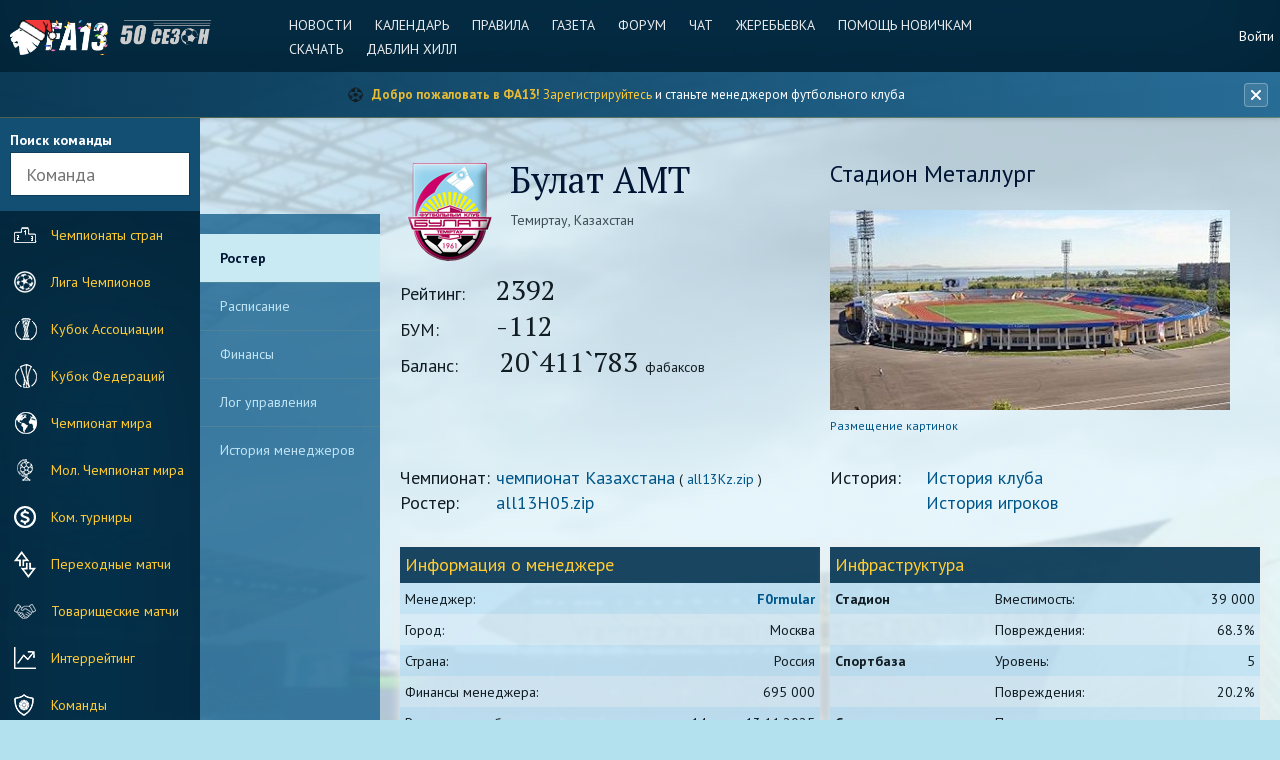

--- FILE ---
content_type: text/html; charset=UTF-8
request_url: https://www.fa13.info/club/H05
body_size: 80380
content:

<!DOCTYPE html>
<!--[if lt IE 7]>      <html class="lt-ie12 lt-ie11 lt-ie10 lt-ie9 lt-ie8 lt-ie7 ie"> <![endif]-->
<!--[if IE 7]>         <html class="lt-ie12 lt-ie11 lt-ie10 lt-ie9 lt-ie8 ie"> <![endif]-->
<!--[if IE 8]>         <html class="lt-ie12 lt-ie11 lt-ie10 lt-ie9 ie"> <![endif]-->
<!--[if IE 9]>         <html class="lt-ie12 lt-ie11 lt-ie10 ie"> <![endif]-->
<!--[if gt IE 9]><!--> <html class=""> <!--<![endif]-->
<head>
	<title>Булат АМТ — состав команды | ФА13</title>
	<meta http-equiv="Content-Type" content="text/html; charset=utf-8" >
    <meta http-equiv="X-UA-Compatible" content="IE=edge,chrome=1">
    <meta name="robots" content="index, follow" />
	<meta name="keywords" content="ФА13, FA13, футбольный менеджер, онлайн менеджер, бесплатный футбольный менеджер, симулятор футбола, футбольная стратегия, виртуальный футбол, еврокубки, чемпионат, 51 сезон" >
    <meta name="description" content="Состав команды Булат АМТ (Казахстан). Рейтинг: 2392, БУМ: -112. Менеджер: F0rmular. Лига: чемпионат Казахстана. Стадион: Металлург (39 000 мест). ФА13" />
    <meta property="og:title" content="Булат АМТ — состав команды" />
    <meta property="og:description" content="Состав команды Булат АМТ (Казахстан). Рейтинг: 2392, БУМ: -112. Менеджер: F0rmular. Лига: чемпионат Казахстана. Стадион: Металлург (39 000 мест). ФА13" />
    <meta property="og:type" content="website" />
    <meta property="og:image" content="https://fa13.info/img/logotype-fa13.png" />
    <meta property="og:site_name" content="ФА13 — Футбольный менеджер" />
    <meta property="og:url" content="https://www.fa13.info/club/H05" />
    <meta property="og:locale" content="ru_RU" />
    <link rel="canonical" href="https://www.fa13.info/club/H05" />
    <link rel="icon" href="/favicon.ico" type="image/x-icon" />
    <link rel="shortcut icon" href="/favicon.ico" type="image/x-icon" />
    <meta name="viewport" content="width=device-width, initial-scale=1, maximum-scale=1" />
	<meta name="yandex-verification" content="feea6aab53842c4a" />

            
<!-- Yandex.Metrika counter -->
<!-- Загружается только при согласии на аналитические cookie -->
<script type="text/plain" data-category="analytics">
    (function(m,e,t,r,i,k,a){m[i]=m[i]||function(){(m[i].a=m[i].a||[]).push(arguments)};
        m[i].l=1*new Date();k=e.createElement(t),a=e.getElementsByTagName(t)[0],k.async=1,k.src=r,a.parentNode.insertBefore(k,a)})
    (window, document, "script", "https://mc.yandex.ru/metrika/tag.js", "ym");

    ym(50152342, "init", {
        clickmap:true,
        trackLinks:true,
        accurateTrackBounce:true,
        webvisor:true
    });
</script>
<noscript><div><img src="https://mc.yandex.ru/watch/50152342" style="position:absolute; left:-9999px;" alt="" /></div></noscript>
<!-- /Yandex.Metrika counter -->
    
    <!--[if lt IE 9]>
    <script src="/js/html5shiv.js"></script>
    <![endif]-->
    
    <!-- Проверка баннера до рендеринга для предотвращения прыжков элементов -->
    <script>
        (function() {
            // Проверяем поддержку localStorage
            if (typeof(Storage) === "undefined") {
                return;
            }
            
            var storageKey = 'infoBannerHidden';
            var hideDuration = 24 * 60 * 60 * 1000;
            var shouldShow = true;
            
            try {
                var hiddenData = localStorage.getItem(storageKey);
                if (hiddenData) {
                    var data = JSON.parse(hiddenData);
                    var now = new Date().getTime();
                    var hiddenTime = data.timestamp || 0;
                    shouldShow = (now - hiddenTime) > hideDuration;
                }
            } catch (e) {
                shouldShow = true;
            }
            
            if (shouldShow) {
                document.documentElement.className += ' has-info-banner-preload';
            }
        })();
    </script>

    <link href='https://fonts.googleapis.com/css?family=PT+Sans:400,700&subset=latin,cyrillic' rel='stylesheet' type='text/css'>
    <link href='https://fonts.googleapis.com/css?family=PT+Serif&subset=latin,cyrillic' rel='stylesheet' type='text/css'>
    <link rel="stylesheet" type="text/css" href="/css/normalize.css?1" />
    <link rel="stylesheet" type="text/css" href="/css/helpers.css?1" />
    <link rel="stylesheet" type="text/css" href="/css/basics.css?1" />
    <link rel="stylesheet" type="text/css" href="/css/components.css?1" />
    <link rel="stylesheet" type="text/css" href="/css/flag-icons.min.css?1" />
    <link rel="stylesheet" type="text/css" href="/css/layout.css?1" />
    <link rel="stylesheet" type="text/css" href="/css/common.css?1" />
    <link rel="stylesheet" type="text/css" href="/css/selectric.css?1" />
    <link rel="stylesheet" type="text/css" href="/css/flexbox.css?1" />
    <link rel="stylesheet" type="text/css" href="/css/datepicker.css?1" />
    <link rel="stylesheet" type="text/css" href="/css/icheckbox.css?2" />
    <link rel="stylesheet" type="text/css" href="/css/adaptive.css?2" />
    <link rel="stylesheet" type="text/css" href="/css/content.css?1" />
    <link rel="stylesheet" type="text/css" href="/css/pages.css?1" />
    <link rel="stylesheet" type="text/css" href="/css/content-adaptive.css?3" />
    <link rel="stylesheet" type="text/css" href="/css/site.css?1" />
    <link rel="stylesheet" type="text/css" href="/css/ads.css?1" />
	<link rel="stylesheet" type="text/css" href="/jquery-ui/jquery-ui.css?1">
	<link rel="stylesheet" type="text/css" href="/jquery-ui/jquery-ui.theme.css?1">
    <link rel="stylesheet" type="text/css" href="/css/tabs.css?1">
    <link rel="stylesheet" type="text/css" href="/css/sticky-table-header.css?1">
    <link rel="stylesheet" type="text/css" href="/tablesorter/css/theme.blue.css?1">
    <link rel="stylesheet" type="text/css" href="/css/info-banner.css?1">
    <link rel="stylesheet" type="text/css" href="/css/privacy-policy-banner.css?7">
    <link rel="stylesheet" type="text/css" href="/css/cookieconsent.css?1">
    <link rel="stylesheet" type="text/css" href="/css/cookieconsent-custom.css?1">

    <script src="/js/jquery-1.11.3.min.js" type="text/javascript"></script>
    <script src="/js/jquery.selectric.min.js" type="text/javascript"></script>
    <script src="/js/jquery.flexbox.min.js" type="text/javascript"></script>
    <script src="/js/jquery.form.min.js" type="text/javascript"></script>
    <script src="/js/jquery.datepicker.js" type="text/javascript"></script>
    <script src="/js/icheck.min.js" type="text/javascript"></script>
    <script src="/js/iscroll.js" type="text/javascript"></script>
    <script src="/js/common.js" type="text/javascript"></script>
    <script src="/js/utils.js?20180427" type="text/javascript"></script>
	<script src="/jquery-ui/jquery-ui.min.js" type="text/javascript"></script>
	<script src="/js/functions.js" type="text/javascript"></script>
    <script src="/js/jquery.tabs.js" type="text/javascript"></script>
    <script src="/tablesorter/js/jquery.tablesorter.js" type="text/javascript"></script>
    <script src="/tablesorter/js/jquery.tablesorter.widgets.js" type="text/javascript"></script>
    <script src="/js/info-banner.js?1" type="text/javascript"></script>
    <script src="/js/privacy-policy-banner.js?3" type="text/javascript"></script>

    <!-- FingerprintJS v4 Open Source - Browser Fingerprinting (Local copy) -->
        <!-- END FingerprintJS -->

    <!-- Clock -->
    <script>
		jQuery(function ($) {
			var h,m,s,animate;
			function init(){
				h=19;
				m=00;
				s=28;
				clock();
			};
			function clock(){
				s++;if(s==60){s=0;m++;if(m==60){m=0;h++;if(h==24){h=0;}}}
				setVal('sec',s);setVal('min',m);setVal('hr',h);
				animate=setTimeout(clock,1000);
			};
			function setVal(id,val){
				if(val<10){
					val='0'+val;
				}
				document.getElementById(id).innerHTML=val;
			};
			init();
		});
    </script>
    <!-- /Clock -->

</head>

<!-- MODES (РЕЖИМЫ) для отображения страницы (page layout).
Добавляются в виде class для body:
.mode-no-team-header - страница без team-header (меню команды - цветное вверху)
.mode-no-submenu - страница без submenu (меню второго уровня - серое)
.mode-sidemenu-profile - страница с раскрытым боковым меню профиля
.mode-sidemenu-main - страница с раскрытым боковым основным меню
-->
<body class="
        winter-theme"
    >


<!-- menu-team-icons SVG-заготовка для кастомного цветного отображения иконок в меню команд -->
<svg version="1.1" xmlns="http://www.w3.org/2000/svg" xmlns:xlink="http://www.w3.org/1999/xlink">
    <defs>
        <filter id="menu-team-icons-shadow">
            <feGaussianBlur in="SourceAlpha" stdDeviation="0"></feGaussianBlur>
            <feOffset dx="-5" dy="90" result="offsetblur"></feOffset>
            <feFlood flood-color="#ffc20f" flood-opacity="1.0"></feFlood><!-- !!!! INSERT TEAM COLOR FOR ICONS HERE -->
            <feComposite in2="offsetblur" operator="in"></feComposite>
            <feMerge>
                <feMergeNode></feMergeNode>
                <feMergeNode in="SourceGraphic"></feMergeNode>
            </feMerge>
        </filter>
    </defs>
    <symbol id="menu-team-icons" viewBox="0 0 720 270">
        <image xlink:href="/img/menu-team-icons.png" width="720" height="270" filter="url(#menu-team-icons-shadow)">
        </image>
    </symbol>
</svg>
<!-- END menu-team-icons -->

<!-- layout -- Контейнер всей страницы, который сдвигается при активации одного из меню -->
<div class="layout">

<a name="top"></a>

<!-- l-page -- Вся страница, кроме боковых меню, появляющихся при сдвиге -->
<div class="l-page">

<!-- l-header -- Шапка сайта: логотип, навигация по информационным разделам и некоторым разделам профиля -->
<header class="l-header">

    <a href="#" class="header-sandwich"></a>

    <a href="/" class="header-logo">FA13</a>
    <div class="season"></div>

	<nav class="menu-profile-top">


				
					<a href="/login">Войти</a>
		
	</nav>

    <nav class="menu-top">

		<a href="/news/list">Новости</a>
		<a href="/calendar">Календарь</a>
		<a href="/rules">Правила</a>
                <a href="http://express.fa13.info" target="_blank">Газета</a>
        <a href="http://forum.fa13.info" target="_blank">Форум</a>
        <a href="http://old.fa13.info/chat/" target="_blank">Чат</a>
        <a href="http://old.fa13.info/zhreby.html" target="_blank">Жеребьевка</a>
        <a href="/help">Помощь новичкам</a>
        <a href="/download">Скачать</a>
        <a href="/bets">Даблин Хилл</a>
    </nav>

                
                        


</header>
<!-- END l-header -->

<!-- Banner Section -->
    <div id="info-banner" class="info-banner">
    <div class="info-banner-container">
        <div class="info-banner-content">
                                            <div class="info-banner-item">
                    <span class="info-banner-icon">&#x26BD;</span>
                    <span class="info-banner-text">
                        <strong>Добро пожаловать в ФА13!</strong> 
                        <a href="/register/" class="info-banner-link">Зарегистрируйтесь</a> 
                        и станьте менеджером футбольного клуба
                    </span>
                </div>
                        
                                </div>
        
                <button class="info-banner-close" title="Закрыть до завтра" aria-label="Закрыть баннер">
            <svg width="16" height="16" viewBox="0 0 16 16" fill="none" xmlns="http://www.w3.org/2000/svg">
                <path d="M12 4L4 12" stroke="currentColor" stroke-width="2" stroke-linecap="round"/>
                <path d="M4 4L12 12" stroke="currentColor" stroke-width="2" stroke-linecap="round"/>
            </svg>
        </button>
    </div>
</div><!-- END Banner Section -->

<!-- l-menu -- Левое основное меню сайта: поиск, навигация по ключевым разделам -->
<section class="l-menu css-transitions-after-load iscroll">
    <div class="l-menu-scroller">

		<div class="l-menu-search l-menu-search-l-menu">
	<div><b>Поиск команды</b></div>
	<input type="text" name="search" placeholder="Команда" class="single-field">
</div>

<script>
	jQuery(function($){

		var searchContainer = $('.l-menu-search-l-menu');
		var searchTypeList = searchContainer.find('.search-type');

		searchContainer.find('[name=search]').autocomplete({
			source: function (request, response) {

				$.ajax({
					url: '/club/search-autocomplete',
					data: { q: request.term },
					dataType: "json",
					success: function (data) {
						response(data.results);
					},
					error: function () {
						response([]);
					}
				});
			}
		}).autocomplete( "instance" )._renderItem = function( ul, item ) {
			return $( "<li>" )
				.append( "<a href=" + item.url + ">" + item.name + "</a>")
				.appendTo( ul );
		};
	})
</script>

<nav class="menu-main">
			<a href="/tournament/regular" class="m-m-countries"><i></i>Чемпионаты стран</a>
	<a href="/tournament/champions-league" class="m-m-champions"><i></i>Лига Чемпионов</a>
	<a href="/tournament/associations-cup" class="m-m-association"><i></i>Кубок Ассоциации</a>
	<a href="/tournament/federations-cup" class="m-m-federations"><i></i>Кубок Федераций</a>
	<a href="/tournament/world-championships" class="m-m-world"><i></i>Чемпионат мира</a>
	<a href="/tournament/world-championships-youth" class="m-m-youth"><i></i>Мол. Чемпионат мира</a>
	<a href="/tournament/commercial" class="m-m-commercial"><i></i>Ком. турниры</a>
	<a href="/tournament/relegations" class="m-m-transmatches"><i></i>Переходные матчи</a>
	<a href="/tournament/friendly" class="m-m-friendship"><i></i>Товарищеские матчи</a>
	<a href="/interrating/" class="m-m-interrating"><i></i>Интеррейтинг</a>
	<a href="/club/list/by-countries" class="m-m-clubs"><i></i>Команды</a>
	<a href="/player/list" class="m-m-players"><i></i>Игроки</a>
	<a href="/manager/list" class="m-m-managers"><i></i>Менеджеры</a>
	<a href="/transfer" class="m-m-transfers"><i></i>Трансферы</a>
	<a href="/statistics" class="m-m-statistics"><i></i>Статистика</a>
	<a href="/history" class="m-m-history"><i></i>История</a>
	<a href="/newspaper/" class="m-m-newspaper"><i></i>Газета</a>
</nav>
		    </div>
</section>
<!-- END l-menu -->

<!-- l-inner -- Часть страницы, соответствующая текущему разделу, который смотрит пользователь: меню команды, подменю текущего раздела и собственно контент страницы -->
<div class="l-inner css-transitions-after-load">

    <!-- l-team-header -- Часть страницы, содержащая меню команды -->
	

    <!-- END l-team-header -->

    <!-- * * * PAGE home w avatar -->

			<img id="l-submenu-sandwich" src="/img/menu-sandwich-dark.png">
<nav class="l-submenu iscroll">
	<div class="l-submenu-scroller" style="transition-timing-function: cubic-bezier(0.1, 0.57, 0.1, 1); -webkit-transition-timing-function: cubic-bezier(0.1, 0.57, 0.1, 1); transition-duration: 0ms; -webkit-transition-duration: 0ms; transform: translate(0px, 0px) translateZ(0px);">
					<a
				href="/club/H05"
									class="selected"
							>
				Ростер
			</a>
					<a
				href="/club/H05/schedule"
							>
				Расписание
			</a>
					<a
				href="/club/H05/finance-log"
							>
				Финансы
			</a>
					<a
				href="/club/H05/manage-log"
							>
				Лог управления
			</a>
					<a
				href="/club/H05/manager-history"
							>
				История менеджеров
			</a>
			</div>
	<div id="ads-l-submenu">
		<!-- Новый сайт - верх - клуб -->
		<ins class="adsbygoogle"
			 style="display:inline-block;width:160px;height:600px"
			 data-ad-client="ca-pub-9871213568580753"
			 data-ad-slot="8647621426"></ins>
		<script>
          (adsbygoogle = window.adsbygoogle || []).push({});
		</script>
	</div>
	<div class="iScrollVerticalScrollbar iScrollLoneScrollbar" style="position: absolute; z-index: 9999; width: 7px; bottom: 2px; top: 2px; right: 1px; overflow: hidden; transform: translateZ(0px); transition-duration: 0ms; -webkit-transition-duration: 0ms; opacity: 0;">
		<div class="iScrollIndicator" style="box-sizing: border-box; position: absolute; border: 1px solid rgba(255, 255, 255, 0.901961); border-radius: 3px; width: 100%; transition-duration: 0ms; -webkit-transition-duration: 0ms; display: none; height: 14994px; transform: translate(0px, 0px) translateZ(0px); transition-timing-function: cubic-bezier(0.1, 0.57, 0.1, 1); -webkit-transition-timing-function: cubic-bezier(0.1, 0.57, 0.1, 1); background: rgba(0, 0, 0, 0.498039);">
		</div>
	</div>
</nav>
	
		


	
	<!-- * * * PAGE club profile players (manager) -->

	<!-- MAIN -->
	<!-- l-content -- КОНТЕНТ СТРАНИЦЫ -->
	<main class="l-content">

	<section class="l-content-frame team-profile">



		<div class="cols">
			<div class="col col50">

				<div class="team-header">
	<img src="//repository.fa13.info/site/team/H05.png" class="team-logo team-indicator" alt="" />
	<h1>Булат АМТ</h1>
	<p class="grey mt10">Темиртау, Казахстан</p>
</div>
				<div class="common-info">
					<div class="wide"><span class="label">Рейтинг:</span><span class="highlight">2392</span></div>
					<div class="wide"><span class="label">БУМ:</span><span class="highlight">-112</span></div>
					<div class="wide"><span class="label">Баланс:</span>
						<span class="highlight
													">
							20`411`783
						</span> фабаксов
					</div>
					<br>
				</div>
			</div>

			<div class="col col50 columns-only">

				<h3><span class="normal">Стадион</span> Металлург</h3>
				<div class="table-cover" style="max-width: 600px">

					<img src="//repository.fa13.info/site/stadium/H05.jpg" alt="">
					<div class="cover-gradient">
					</div>
				</div>
				<p class="remark"><a href="http://forum.fa13.info/index.php?showtopic=23663">Размещение картинок</a></p>

			</div>
		</div>

		<div class="cols common-info">
			<div class="col col50">
									<div class="wide">
						<span class="label">Чемпионат:</span><a href="/tournament/regular/rKz">чемпионат Казахстана</a>
						( <a class="tournament-all" href="//repository.fa13.info/site/build/all13Kz.zip">all13Kz.zip</a> )
					</div>
								<div class="wide"><span class="label">Ростер:</span><a href="//repository.fa13.info/site/build/mini/all13H05.zip">all13H05.zip</a></div>
							</div>
			<div class="col col50">
				<div class="wide"><span class="label">История:</span><a href="/history/clubs/H05">История клуба</a></div>
				<div class="wide"><span class="label">&nbsp;</span><a href="/history/clubs-players?club=H05">История игроков</a></div>
			</div>
		</div>

		<div class="cols">
			<div class="col col50">
				
					
										<table class="wide alternated-rows-bg">
						<tr class="header">
							<th colspan="2">
								Информация о менеджере
							</th>
						</tr>
						<tr >
							<td>Менеджер:</td>
							<td class="right">
								<a href="/manager/15308"><strong>F0rmular</strong></a>
																							</td>
						</tr>
						<tr>
							<td>Город:</td>
							<td class="right">Москва</td>
						</tr>
						<tr>
							<td>Страна:</td>
							<td class="right">Россия</td>
						</tr>
						<tr>
							<td>Финансы менеджера:</td>
							<td class="right
																">695 000
							</td>
						</tr>
													<tr>
								<td>
									Руководит клубом:
																	</td>
								<td class="right">
									14
									игр
									с 13.11.2025
																	</td>
							</tr>
																		</table>
							</div>

			<div class="col col50">
				<table class="wide mt0 alternated-rows-bg">
					<tr class="header">
						<th colspan="3" class="h3">Инфраструктура</th>
					</tr>
					<tr>
						<td class="main">Стадион</td>
						<td>Вместимость:</td>
						<td class="number">39 000</td>
					</tr>
					<tr>
						<td></td>
						<td>Повреждения:</td>
						<td class="number" title="Минимальное количество игр до разрушения: 5">68.3%</td>
					</tr>
					<tr>
						<td class="main">Спортбаза</td>
						<td>Уровень:</td>
						<td class="number">5</td>
					</tr>
					<tr>
						<td></td>
						<td>Повреждения:</td>
						<td class="number" title="Минимальное количество тренировок до разрушения: 18">20.2%</td>
					</tr>
					<tr>
						<td class="main">Спортшкола</td>
						<td>Построена:</td>
						<td class="number">
															да
													</td>
					</tr>
					<tr>
						<td></td>
						<td>Повреждения:</td>
						<td class="number" title="Минимальное количество дней призыва до разрушения (при условии бездействия): 4">0%</td>
					</tr>
				</table>
			</div>
		</div>

		<h3>Команда</h3>

		<div class="tabs wide mt10">

			<ul>
				<li>Состав</li>
				<li>Статистика</li>
			</ul>

			<div>
				<div>

					<table class="tiny roster">

	

	
	<tr>
					<th>#</th>
				<th>Игрок</th>
		<th>поз</th>
		<th>нац</th>
		<th class="number">воз</th>
		<th class="number">тал</th>
		<th class="number">опт</th>
		<th class="number">сил</th>
		<th class="center" title="Реальная сила в матче">РС</th>
		<th class="number">физ</th>
		<th class="number">дух</th>
		<th class="number">сыг</th>
		<th class="number">здр</th>
		<th class="center">СВ</th>
		<th class="number">з/п</th>
		<th class="number">цена</th>
		<th class="number">тур</th>
	</tr>

		
	
		
		
<tr class="
			pos-dark
		player-row" data-id="82879" data-number="1"
>
			<td data-name="number">1</td>
						<td class="
				main"
	>
		<nobr>
		<a href="/player/profile/82879">Олег Грубов</a>
													</nobr>
	</td>
	<td>ВР</td>
	<td>
					<i class="fi fi-kz" title="Казахстан"></i>
		
	</td>
	<td class="number" data-name="age">28</td>
	<td class="number" data-name="talant">64</td>
	<td class="number feature-level-3" data-name="experience">
		<div class="hint">
			<div class="hint-block"><i></i>48%</div>
		</div>
		76
	</td>
	<td class="number feature-level-3" data-name="skill">
		<div class="hint">
			<div class="hint-block"><i></i>42%</div>
		</div>
					<span class="value">58</span>
			</td>
	<td class="center" data-name="rs">-</td>
	<td class="number" data-name="physik">90</td>
	<td class="number" data-name="morale">90</td>
	<td class="number" data-name="sigran">15</td>
	<td class="number" data-name="health" data-physik-rest="30">
					100
				<span data-name="physikRest" style="display:none">30</span>
	</td>
	<td class="center">
		<div class="hint">
			<div class="hint-block"><i></i>Сумма СВ: 183</div>
		</div>
		<nobr>
						н21
						о22
						с45
						вг48
						т65
						р72
						ф50
				</nobr>
	</td>
	<td class="number">
					117
			</td>
	<td class="number">
					784
			</td>
	<td class="number">8</td>
</tr>
																					
	
		
		
<tr class="
			pos-dark
		player-row" data-id="74389" data-number="25"
>
			<td data-name="number">25</td>
						<td class="
				main"
	>
		<nobr>
		<a href="/player/profile/74389">Кристофер Хаймерот</a>
													</nobr>
	</td>
	<td>ВР</td>
	<td>
					<i class="fi fi-de" title="Германия"></i>
		
	</td>
	<td class="number" data-name="age">33</td>
	<td class="number" data-name="talant">73</td>
	<td class="number feature-level-4" data-name="experience">
		<div class="hint">
			<div class="hint-block"><i></i>74%</div>
		</div>
		98
	</td>
	<td class="number feature-level-1" data-name="skill">
		<div class="hint">
			<div class="hint-block"><i></i>0%</div>
		</div>
					<span class="value">55</span>
			</td>
	<td class="center" data-name="rs">-</td>
	<td class="number" data-name="physik">90</td>
	<td class="number" data-name="morale">90</td>
	<td class="number" data-name="sigran">13</td>
	<td class="number" data-name="health" data-physik-rest="30">
					98
				<span data-name="physikRest" style="display:none">30</span>
	</td>
	<td class="center">
		<div class="hint">
			<div class="hint-block"><i></i>Сумма СВ: 376</div>
		</div>
		<nobr>
						п40
						н42
						д60
						с79
						вг78
						т78
						р76
						ф83
				</nobr>
	</td>
	<td class="number">
					122
			</td>
	<td class="number">
					269
			</td>
	<td class="number">30</td>
</tr>
																					
	
										
		
<tr class="
			pos-light
		player-row" data-id="83900" data-number="24"
>
			<td data-name="number">24</td>
						<td class="
				main"
	>
		<nobr>
		<a href="/player/profile/83900">Освальдо Энрикес</a>
														<a href="/national/040" class="national-player">СБ</a>
				</nobr>
	</td>
	<td>ЛЗ</td>
	<td>
					<i class="fi fi-co" title="Колумбия"></i>
		
	</td>
	<td class="number" data-name="age">28</td>
	<td class="number" data-name="talant">60</td>
	<td class="number feature-level-4" data-name="experience">
		<div class="hint">
			<div class="hint-block"><i></i>60%</div>
		</div>
		82
	</td>
	<td class="number feature-level-3" data-name="skill">
		<div class="hint">
			<div class="hint-block"><i></i>51%</div>
		</div>
					<span class="value">57</span>
			</td>
	<td class="center" data-name="rs">-</td>
	<td class="number" data-name="physik">90</td>
	<td class="number" data-name="morale">90</td>
	<td class="number" data-name="sigran">33</td>
	<td class="number" data-name="health" data-physik-rest="30">
					100
				<span data-name="physikRest" style="display:none">30</span>
	</td>
	<td class="center">
		<div class="hint">
			<div class="hint-block"><i></i>Сумма СВ: 200</div>
		</div>
		<nobr>
						п40
						н40
						о86
						с69
						ф65
				</nobr>
	</td>
	<td class="number">
					115
			</td>
	<td class="number">
					940
			</td>
	<td class="number">23</td>
</tr>
																					
	
		
		
<tr class="
			pos-light
		player-row" data-id="91964" data-number="3"
>
			<td data-name="number">3</td>
						<td class="
				main"
	>
		<nobr>
		<a href="/player/profile/91964">Амир Фератович</a>
													</nobr>
	</td>
	<td>ЦЗ</td>
	<td>
					<i class="fi fi-si" title="Словения"></i>
		
	</td>
	<td class="number" data-name="age">29</td>
	<td class="number" data-name="talant">65</td>
	<td class="number feature-level-1" data-name="experience">
		<div class="hint">
			<div class="hint-block"><i></i>19%</div>
		</div>
		36
	</td>
	<td class="number feature-level-5" data-name="skill">
		<div class="hint">
			<div class="hint-block"><i></i>99%</div>
		</div>
					<span class="value">36</span>
			</td>
	<td class="center" data-name="rs">-</td>
	<td class="number" data-name="physik">90</td>
	<td class="number" data-name="morale">90</td>
	<td class="number" data-name="sigran">0</td>
	<td class="number" data-name="health" data-physik-rest="30">
					100
				<span data-name="physikRest" style="display:none">30</span>
	</td>
	<td class="center">
		<div class="hint">
			<div class="hint-block"><i></i>Сумма СВ: 32</div>
		</div>
		<nobr>
						п21
						о30
						с26
						вг22
						ф33
				</nobr>
	</td>
	<td class="number">
					23
			</td>
	<td class="number">
					3
			</td>
	<td class="number">1</td>
</tr>
																					
	
		
		
<tr class="
			pos-light
		player-row" data-id="80706" data-number="13"
>
			<td data-name="number">13</td>
						<td class="
				main"
	>
		<nobr>
		<a href="/player/profile/80706">Никита Костомаров</a>
													</nobr>
	</td>
	<td>ЦЗ</td>
	<td>
					<i class="fi fi-by" title="Беларусь"></i>
		
	</td>
	<td class="number" data-name="age">30</td>
	<td class="number" data-name="talant">42</td>
	<td class="number feature-level-4" data-name="experience">
		<div class="hint">
			<div class="hint-block"><i></i>60%</div>
		</div>
		72
	</td>
	<td class="number feature-level-2" data-name="skill">
		<div class="hint">
			<div class="hint-block"><i></i>25%</div>
		</div>
					<span class="value">34</span>
			</td>
	<td class="center" data-name="rs">-</td>
	<td class="number" data-name="physik">90</td>
	<td class="number" data-name="morale">90</td>
	<td class="number" data-name="sigran">0</td>
	<td class="number" data-name="health" data-physik-rest="30">
					100
				<span data-name="physikRest" style="display:none">30</span>
	</td>
	<td class="center">
		<div class="hint">
			<div class="hint-block"><i></i>Сумма СВ: 86</div>
		</div>
		<nobr>
						о47
						с48
						вг24
						ф47
				</nobr>
	</td>
	<td class="number">
					25
			</td>
	<td class="number">
					28
			</td>
	<td class="number">3</td>
</tr>
																					
	
		
		
<tr class="
			pos-light
		player-row" data-id="82328" data-number="16"
>
			<td data-name="number">16</td>
						<td class="
				main"
	>
		<nobr>
		<a href="/player/profile/82328">Юки Айдзу</a>
													</nobr>
	</td>
	<td>ЦЗ</td>
	<td>
					<i class="fi fi-jp" title="Япония"></i>
		
	</td>
	<td class="number" data-name="age">31</td>
	<td class="number" data-name="talant">60</td>
	<td class="number feature-level-4" data-name="experience">
		<div class="hint">
			<div class="hint-block"><i></i>60%</div>
		</div>
		93
	</td>
	<td class="number feature-level-5" data-name="skill">
		<div class="hint">
			<div class="hint-block"><i></i>92%</div>
		</div>
					<span class="value">50</span>
			</td>
	<td class="center" data-name="rs">-</td>
	<td class="number" data-name="physik">90</td>
	<td class="number" data-name="morale">90</td>
	<td class="number" data-name="sigran">32</td>
	<td class="number" data-name="health" data-physik-rest="30">
					100
				<span data-name="physikRest" style="display:none">30</span>
	</td>
	<td class="center">
		<div class="hint">
			<div class="hint-block"><i></i>Сумма СВ: 182</div>
		</div>
		<nobr>
						п37
						н23
						о64
						с62
						вг62
						ф54
				</nobr>
	</td>
	<td class="number">
					83
			</td>
	<td class="number">
					988
			</td>
	<td class="number">28</td>
</tr>
																					
	
		
		
<tr class="
			pos-light
		player-row" data-id="90069" data-number="18"
>
			<td data-name="number">18</td>
						<td class="
				main"
	>
		<nobr>
		<a href="/player/profile/90069">Симоне Якопоне</a>
													</nobr>
	</td>
	<td>ЦЗ</td>
	<td>
					<i class="fi fi-it" title="Италия"></i>
		
	</td>
	<td class="number" data-name="age">25</td>
	<td class="number" data-name="talant">84</td>
	<td class="number feature-level-1" data-name="experience">
		<div class="hint">
			<div class="hint-block"><i></i>6%</div>
		</div>
		63
	</td>
	<td class="number feature-level-1" data-name="skill">
		<div class="hint">
			<div class="hint-block"><i></i>0%</div>
		</div>
					<span class="value">63</span>
			</td>
	<td class="center" data-name="rs">-</td>
	<td class="number" data-name="physik">90</td>
	<td class="number" data-name="morale">90</td>
	<td class="number" data-name="sigran">33</td>
	<td class="number" data-name="health" data-physik-rest="30">
					100
				<span data-name="physikRest" style="display:none">30</span>
	</td>
	<td class="center">
		<div class="hint">
			<div class="hint-block"><i></i>Сумма СВ: 51</div>
		</div>
		<nobr>
						о34
						с36
						вг23
						ф38
				</nobr>
	</td>
	<td class="number">
					120
			</td>
	<td class="number">
					586
			</td>
	<td class="number">1</td>
</tr>
																					
	
		
		
<tr class="
			pos-light
		player-row" data-id="80840" data-number="20"
>
			<td data-name="number">20</td>
						<td class="
				main"
	>
		<nobr>
		<a href="/player/profile/80840">Александр Анюков</a>
													</nobr>
	</td>
	<td>ЦЗ</td>
	<td>
					<i class="fi fi-ru" title="Россия"></i>
		
	</td>
	<td class="number" data-name="age">31</td>
	<td class="number" data-name="talant">60</td>
	<td class="number feature-level-1" data-name="experience">
		<div class="hint">
			<div class="hint-block"><i></i>2%</div>
		</div>
		95
	</td>
	<td class="number feature-level-3" data-name="skill">
		<div class="hint">
			<div class="hint-block"><i></i>49%</div>
		</div>
					<span class="value">46</span>
			</td>
	<td class="center" data-name="rs">-</td>
	<td class="number" data-name="physik">90</td>
	<td class="number" data-name="morale">90</td>
	<td class="number" data-name="sigran">32</td>
	<td class="number" data-name="health" data-physik-rest="30">
					100
				<span data-name="physikRest" style="display:none">30</span>
	</td>
	<td class="center">
		<div class="hint">
			<div class="hint-block"><i></i>Сумма СВ: 268</div>
		</div>
		<nobr>
						о98
						с86
						вг80
						ф84
				</nobr>
	</td>
	<td class="number">
					71
			</td>
	<td class="number">
					994
			</td>
	<td class="number">5</td>
</tr>
																					
	
		
		
<tr class="
			pos-light
		player-row" data-id="78967" data-number="4"
>
			<td data-name="number">4</td>
						<td class="
				main"
	>
		<nobr>
		<a href="/player/profile/78967">Натан Томпсон</a>
													</nobr>
	</td>
	<td>ПЗ</td>
	<td>
					<i class="fi fi-gb-eng" title="Англия"></i>
		
	</td>
	<td class="number" data-name="age">30</td>
	<td class="number" data-name="talant">57</td>
	<td class="number feature-level-2" data-name="experience">
		<div class="hint">
			<div class="hint-block"><i></i>37%</div>
		</div>
		95
	</td>
	<td class="number feature-level-1" data-name="skill">
		<div class="hint">
			<div class="hint-block"><i></i>19%</div>
		</div>
					<span class="value">48</span>
			</td>
	<td class="center" data-name="rs">-</td>
	<td class="number" data-name="physik">90</td>
	<td class="number" data-name="morale">90</td>
	<td class="number" data-name="sigran">33</td>
	<td class="number" data-name="health" data-physik-rest="30">
					100
				<span data-name="physikRest" style="display:none">30</span>
	</td>
	<td class="center">
		<div class="hint">
			<div class="hint-block"><i></i>Сумма СВ: 327</div>
		</div>
		<nobr>
						п80
						о100
						с97
						вг70
						ф80
				</nobr>
	</td>
	<td class="number">
					83
			</td>
	<td class="number">
					1170
			</td>
	<td class="number">7</td>
</tr>
																					
	
										
		
<tr class="
			pos-dark
		player-row" data-id="79799" data-number="15"
>
			<td data-name="number">15</td>
						<td class="
				main"
	>
		<nobr>
		<a href="/player/profile/79799">Дёльф Бьери</a>
													</nobr>
	</td>
	<td>ЛП</td>
	<td>
					<i class="fi fi-ch" title="Швейцария"></i>
		
	</td>
	<td class="number" data-name="age">31</td>
	<td class="number" data-name="talant">60</td>
	<td class="number feature-level-5" data-name="experience">
		<div class="hint">
			<div class="hint-block"><i></i>92%</div>
		</div>
		97
	</td>
	<td class="number feature-level-2" data-name="skill">
		<div class="hint">
			<div class="hint-block"><i></i>28%</div>
		</div>
					<span class="value">46</span>
			</td>
	<td class="center" data-name="rs">-</td>
	<td class="number" data-name="physik">90</td>
	<td class="number" data-name="morale">90</td>
	<td class="number" data-name="sigran">33</td>
	<td class="number" data-name="health" data-physik-rest="30">
					100
				<span data-name="physikRest" style="display:none">30</span>
	</td>
	<td class="center">
		<div class="hint">
			<div class="hint-block"><i></i>Сумма СВ: 260</div>
		</div>
		<nobr>
						п60
						н81
						д69
						с70
						ф80
				</nobr>
	</td>
	<td class="number">
					71
			</td>
	<td class="number">
					333
			</td>
	<td class="number">14</td>
</tr>
																					
	
		
		
<tr class="
			pos-dark
		player-row" data-id="90199" data-number="2"
>
			<td data-name="number">2</td>
						<td class="
				main"
	>
		<nobr>
		<a href="/player/profile/90199">Шейк Суаре</a>
													</nobr>
	</td>
	<td>ЦП</td>
	<td>
					<i class="fi fi-fr" title="Франция"></i>
		
	</td>
	<td class="number" data-name="age">25</td>
	<td class="number" data-name="talant">61</td>
	<td class="number feature-level-2" data-name="experience">
		<div class="hint">
			<div class="hint-block"><i></i>21%</div>
		</div>
		66
	</td>
	<td class="number feature-level-1" data-name="skill">
		<div class="hint">
			<div class="hint-block"><i></i>0%</div>
		</div>
					<span class="value">57</span>
			</td>
	<td class="center" data-name="rs">-</td>
	<td class="number" data-name="physik">90</td>
	<td class="number" data-name="morale">90</td>
	<td class="number" data-name="sigran">33</td>
	<td class="number" data-name="health" data-physik-rest="30">
					100
				<span data-name="physikRest" style="display:none">30</span>
	</td>
	<td class="center">
		<div class="hint">
			<div class="hint-block"><i></i>Сумма СВ: 133</div>
		</div>
		<nobr>
						п32
						н28
						о36
						д47
						с44
						вг38
						ф48
				</nobr>
	</td>
	<td class="number">
					105
			</td>
	<td class="number">
					1848
			</td>
	<td class="number">3</td>
</tr>
																					
	
		
		
<tr class="
			pos-dark
		player-row" data-id="100617" data-number="5"
>
			<td data-name="number">5</td>
						<td class="
				main"
	>
		<nobr>
		<a href="/player/profile/100617">Александер Сигурдарсон</a>
													</nobr>
	</td>
	<td>ЦП</td>
	<td>
					<i class="fi fi-is" title="Исландия"></i>
		
	</td>
	<td class="number" data-name="age">24</td>
	<td class="number" data-name="talant">59</td>
	<td class="number feature-level-3" data-name="experience">
		<div class="hint">
			<div class="hint-block"><i></i>56%</div>
		</div>
		27
	</td>
	<td class="number feature-level-5" data-name="skill">
		<div class="hint">
			<div class="hint-block"><i></i>99%</div>
		</div>
					<span class="value">27</span>
			</td>
	<td class="center" data-name="rs">-</td>
	<td class="number" data-name="physik">90</td>
	<td class="number" data-name="morale">90</td>
	<td class="number" data-name="sigran">0</td>
	<td class="number" data-name="health" data-physik-rest="30">
					100
				<span data-name="physikRest" style="display:none">30</span>
	</td>
	<td class="center">
		<div class="hint">
			<div class="hint-block"><i></i>Сумма СВ: 29</div>
		</div>
		<nobr>
						п28
						н23
						о22
						д23
						с29
						ф24
				</nobr>
	</td>
	<td class="number">
					11
			</td>
	<td class="number">
					521
			</td>
	<td class="number">22</td>
</tr>
																					
	
		
		
<tr class="
			pos-dark
		player-row" data-id="85421" data-number="23"
>
			<td data-name="number">23</td>
						<td class="
				main"
	>
		<nobr>
		<a href="/player/profile/85421">Хосе Молина</a>
														<a href="/national/031" class="national-player">СБ</a>
				</nobr>
	</td>
	<td>ЦП</td>
	<td>
					<i class="fi fi-cl" title="Чили"></i>
		
	</td>
	<td class="number" data-name="age">29</td>
	<td class="number" data-name="talant">58</td>
	<td class="number feature-level-4" data-name="experience">
		<div class="hint">
			<div class="hint-block"><i></i>63%</div>
		</div>
		76
	</td>
	<td class="number feature-level-1" data-name="skill">
		<div class="hint">
			<div class="hint-block"><i></i>5%</div>
		</div>
					<span class="value">52</span>
			</td>
	<td class="center" data-name="rs">-</td>
	<td class="number" data-name="physik">90</td>
	<td class="number" data-name="morale">90</td>
	<td class="number" data-name="sigran">0</td>
	<td class="number" data-name="health" data-physik-rest="30">
					100
				<span data-name="physikRest" style="display:none">30</span>
	</td>
	<td class="center">
		<div class="hint">
			<div class="hint-block"><i></i>Сумма СВ: 236</div>
		</div>
		<nobr>
						у46
						п44
						н42
						о60
						д60
						с69
						вг25
						ф50
				</nobr>
	</td>
	<td class="number">
					93
			</td>
	<td class="number">
					1156
			</td>
	<td class="number">18</td>
</tr>
																					
	
		
		
<tr class="
			pos-dark
		player-row" data-id="85358" data-number="12"
>
			<td data-name="number">12</td>
						<td class="
				main"
	>
		<nobr>
		<a href="/player/profile/85358">Лерой Фер</a>
													</nobr>
	</td>
	<td>ПП</td>
	<td>
					<i class="fi fi-nl" title="Голландия"></i>
		
	</td>
	<td class="number" data-name="age">32</td>
	<td class="number" data-name="talant">65</td>
	<td class="number feature-level-4" data-name="experience">
		<div class="hint">
			<div class="hint-block"><i></i>63%</div>
		</div>
		88
	</td>
	<td class="number feature-level-5" data-name="skill">
		<div class="hint">
			<div class="hint-block"><i></i>91%</div>
		</div>
					<span class="value">44</span>
			</td>
	<td class="center" data-name="rs">-</td>
	<td class="number" data-name="physik">90</td>
	<td class="number" data-name="morale">90</td>
	<td class="number" data-name="sigran">12</td>
	<td class="number" data-name="health" data-physik-rest="30">
					99
				<span data-name="physikRest" style="display:none">30</span>
	</td>
	<td class="center">
		<div class="hint">
			<div class="hint-block"><i></i>Сумма СВ: 129</div>
		</div>
		<nobr>
						п46
						н45
						д48
						с45
						ф45
				</nobr>
	</td>
	<td class="number">
					54
			</td>
	<td class="number">
					49
			</td>
	<td class="number">17</td>
</tr>
																					
	
		
		
<tr class="
			pos-dark
		player-row" data-id="101200" data-number="19"
>
			<td data-name="number">19</td>
						<td class="
				main"
	>
		<nobr>
		<a href="/player/profile/101200">Иэн Паркхилл</a>
													</nobr>
	</td>
	<td>ПП</td>
	<td>
					<i class="fi fi-gb-nir" title="Сев. Ирландия"></i>
		
	</td>
	<td class="number" data-name="age">24</td>
	<td class="number" data-name="talant">60</td>
	<td class="number feature-level-4" data-name="experience">
		<div class="hint">
			<div class="hint-block"><i></i>72%</div>
		</div>
		25
	</td>
	<td class="number feature-level-5" data-name="skill">
		<div class="hint">
			<div class="hint-block"><i></i>99%</div>
		</div>
					<span class="value">25</span>
			</td>
	<td class="center" data-name="rs">-</td>
	<td class="number" data-name="physik">90</td>
	<td class="number" data-name="morale">90</td>
	<td class="number" data-name="sigran">0</td>
	<td class="number" data-name="health" data-physik-rest="30">
					100
				<span data-name="physikRest" style="display:none">30</span>
	</td>
	<td class="center">
		<div class="hint">
			<div class="hint-block"><i></i>Сумма СВ: 21</div>
		</div>
		<nobr>
						п22
						н24
						о21
						д25
						с26
						ф23
				</nobr>
	</td>
	<td class="number">
					9
			</td>
	<td class="number">
					236
			</td>
	<td class="number">2</td>
</tr>
																					
	
		
		
<tr class="
			pos-dark
		player-row" data-id="96548" data-number="21"
>
			<td data-name="number">21</td>
						<td class="
				main"
	>
		<nobr>
		<a href="/player/profile/96548">Ибрагим Дадаев</a>
													</nobr>
	</td>
	<td>ПП</td>
	<td>
					<i class="fi fi-kz" title="Казахстан"></i>
		
	</td>
	<td class="number" data-name="age">22</td>
	<td class="number" data-name="talant">98</td>
	<td class="number feature-level-5" data-name="experience">
		<div class="hint">
			<div class="hint-block"><i></i>94%</div>
		</div>
		47
	</td>
	<td class="number feature-level-5" data-name="skill">
		<div class="hint">
			<div class="hint-block"><i></i>99%</div>
		</div>
					<span class="value">47</span>
			</td>
	<td class="center" data-name="rs">-</td>
	<td class="number" data-name="physik">90</td>
	<td class="number" data-name="morale">90</td>
	<td class="number" data-name="sigran">32</td>
	<td class="number" data-name="health" data-physik-rest="30">
					100
				<span data-name="physikRest" style="display:none">30</span>
	</td>
	<td class="center">
		<div class="hint">
			<div class="hint-block"><i></i>Сумма СВ: 43</div>
		</div>
		<nobr>
						п23
						н45
						д23
						с25
						вг23
						ф24
				</nobr>
	</td>
	<td class="number">
					53
			</td>
	<td class="number">
					2490
			</td>
	<td class="number">14</td>
</tr>
																					
	
										
		
<tr class="
			pos-light
		player-row" data-id="85470" data-number="11"
>
			<td data-name="number">11</td>
						<td class="
				main"
	>
		<nobr>
		<a href="/player/profile/85470">Рубен Герартс</a>
													</nobr>
	</td>
	<td>ЦФ</td>
	<td>
					<i class="fi fi-be" title="Бельгия"></i>
		
	</td>
	<td class="number" data-name="age">29</td>
	<td class="number" data-name="talant">83</td>
	<td class="number feature-level-1" data-name="experience">
		<div class="hint">
			<div class="hint-block"><i></i>9%</div>
		</div>
		74
	</td>
	<td class="number feature-level-5" data-name="skill">
		<div class="hint">
			<div class="hint-block"><i></i>97%</div>
		</div>
					<span class="value">69</span>
			</td>
	<td class="center" data-name="rs">-</td>
	<td class="number" data-name="physik">90</td>
	<td class="number" data-name="morale">90</td>
	<td class="number" data-name="sigran">33</td>
	<td class="number" data-name="health" data-physik-rest="30">
					99
				<span data-name="physikRest" style="display:none">30</span>
	</td>
	<td class="center">
		<div class="hint">
			<div class="hint-block"><i></i>Сумма СВ: 166</div>
		</div>
		<nobr>
						у72
						д60
						с47
						вг43
						ф44
				</nobr>
	</td>
	<td class="number">
					175
			</td>
	<td class="number">
					665
			</td>
	<td class="number">14</td>
</tr>
																					
	
		
		
<tr class="
			pos-light
		player-row" data-id="77339" data-number="14"
>
			<td data-name="number">14</td>
						<td class="
				main"
	>
		<nobr>
		<a href="/player/profile/77339">Эдисон Толоса</a>
														<a href="/national/040" class="national-player">СБ</a>
				</nobr>
	</td>
	<td>ЦФ</td>
	<td>
					<i class="fi fi-co" title="Колумбия"></i>
		
	</td>
	<td class="number" data-name="age">33</td>
	<td class="number" data-name="talant">76</td>
	<td class="number feature-level-5" data-name="experience">
		<div class="hint">
			<div class="hint-block"><i></i>90%</div>
		</div>
		100
	</td>
	<td class="number feature-level-1" data-name="skill">
		<div class="hint">
			<div class="hint-block"><i></i>0%</div>
		</div>
					<span class="value">56</span>
			</td>
	<td class="center" data-name="rs">-</td>
	<td class="number" data-name="physik">90</td>
	<td class="number" data-name="morale">90</td>
	<td class="number" data-name="sigran">33</td>
	<td class="number" data-name="health" data-physik-rest="30">
					100
				<span data-name="physikRest" style="display:none">30</span>
	</td>
	<td class="center">
		<div class="hint">
			<div class="hint-block"><i></i>Сумма СВ: 235</div>
		</div>
		<nobr>
						у102
						д60
						с60
						вг53
						ф60
				</nobr>
	</td>
	<td class="number">
					117
			</td>
	<td class="number">
					343
			</td>
	<td class="number">12</td>
</tr>
																					
	
		
		
<tr class="
			pos-light
		player-row" data-id="93359" data-number="22"
>
			<td data-name="number">22</td>
						<td class="
				main"
	>
		<nobr>
		<a href="/player/profile/93359">Роман Бочак</a>
													</nobr>
	</td>
	<td>ЦФ</td>
	<td>
					<i class="fi fi-ua" title="Украина"></i>
		
	</td>
	<td class="number" data-name="age">28</td>
	<td class="number" data-name="talant">84</td>
	<td class="number feature-level-1" data-name="experience">
		<div class="hint">
			<div class="hint-block"><i></i>15%</div>
		</div>
		58
	</td>
	<td class="number feature-level-5" data-name="skill">
		<div class="hint">
			<div class="hint-block"><i></i>99%</div>
		</div>
					<span class="value">58</span>
			</td>
	<td class="center" data-name="rs">-</td>
	<td class="number" data-name="physik">90</td>
	<td class="number" data-name="morale">90</td>
	<td class="number" data-name="sigran">0</td>
	<td class="number" data-name="health" data-physik-rest="30">
					94
				<span data-name="physikRest" style="display:none">30</span>
	</td>
	<td class="center">
		<div class="hint">
			<div class="hint-block"><i></i>Сумма СВ: 30</div>
		</div>
		<nobr>
						у25
						с31
						вг25
						ф29
				</nobr>
	</td>
	<td class="number">
					92
			</td>
	<td class="number">
					272
			</td>
	<td class="number">23</td>
</tr>
																					
	
		
		
<tr class="
			pos-light
		player-row" data-id="78311" data-number="17"
>
			<td data-name="number">17</td>
						<td class="
				main"
	>
		<nobr>
		<a href="/player/profile/78311">Стивен Рентерия</a>
													</nobr>
	</td>
	<td>ПФ</td>
	<td>
					<i class="fi fi-co" title="Колумбия"></i>
		
	</td>
	<td class="number" data-name="age">32</td>
	<td class="number" data-name="talant">65</td>
	<td class="number feature-level-1" data-name="experience">
		<div class="hint">
			<div class="hint-block"><i></i>0%</div>
		</div>
		81
	</td>
	<td class="number feature-level-3" data-name="skill">
		<div class="hint">
			<div class="hint-block"><i></i>49%</div>
		</div>
					<span class="value">48</span>
			</td>
	<td class="center" data-name="rs">-</td>
	<td class="number" data-name="physik">90</td>
	<td class="number" data-name="morale">90</td>
	<td class="number" data-name="sigran">19</td>
	<td class="number" data-name="health" data-physik-rest="30">
					99
				<span data-name="physikRest" style="display:none">30</span>
	</td>
	<td class="center">
		<div class="hint">
			<div class="hint-block"><i></i>Сумма СВ: 214</div>
		</div>
		<nobr>
						у73
						п21
						н40
						д60
						с73
						вг36
						ф51
				</nobr>
	</td>
	<td class="number">
					74
			</td>
	<td class="number">
					249
			</td>
	<td class="number">26</td>
</tr>
																					
	

</table>

<div class="roster-controls" style="margin: 15px 0; font-size: 14px;">
	<span><nobr>Дни отдыха:&nbsp;<input type="number" value="0" min="0" max="12" class="restDays c2" style="font-size: inherit;"/></nobr></span>&nbsp;
	<span>
		<nobr>Хозбонус:&nbsp;
			<select class="homeBonus" style="font-size: inherit;">
				<option value="0">Нет</option>
									<option value="4">4%</option>
									<option value="5">5%</option>
									<option value="6">6%</option>
									<option value="7">7%</option>
									<option value="8">8%</option>
									<option value="9">9%</option>
									<option value="10">10%</option>
							</select>
		</nobr>
	</span>
</div>




															

				</div>

				<div>

					<table class="tiny alternated-rows-bg" id="stats">
	<thead>
		<tr>
			<th>#</th>
			<th>Игрок</th>
			<th>поз</th>
			<th>Нац</th>
			<th title="Игры">И</th>
			<th title="Голы">Г</th>
			<th title="Голевые передачи">П</th>
			<th title="Средняя оценка">О</th>
			<th title="Минут сыграно">М</th>
			<th title="Удары">У</th>
			<th title="Точные удары">УТ</th>
			<th title="Процент точных ударов">У%</th>
			<th title="Пасы">Пс</th>
			<th title="Точные пасы">ПсТ</th>
			<th title="Процент точных пасов">Пс%</th>
			<th title="Фолы">Ф</th>
			<th title="Желтые карточки">ЖК</th>
			<th title="Красные карточки">КК</th>
			<th title="Плюсы">+</th>
			<th title="Минус">-</th>
			<th title="Плюс/минус">+/-</th>
		</tr>
	</thead>

	
				


			<tr>
				<td>1</td>
																	<td class="main">
					<nobr>
						<a href="/player/profile/82879">Олег Грубов</a>
					</nobr>
				</td>
				<td>ВР</td>
				<td>
											<i class="fi fi-kz" title="Казахстан"></i>
					
				</td>
									<td>0</td>
					<td>
													-0
											</td>
					<td>0</td>
					<td>0.00</td>
					<td>0</td>
					<td>
													-0
											</td>
					<td>
													-0
											</td>
					<td>
													-0.0
											</td>
					<td>0</td>
					<td>0</td>
					<td>0.0</td>
					<td>0</td>
					<td>0</td>
					<td>0</td>
					<td>0</td>
					<td>0</td>
					<td>0</td>
							</tr>
	
				


			<tr>
				<td>25</td>
																	<td class="main">
					<nobr>
						<a href="/player/profile/74389">Кристофер Хаймерот</a>
					</nobr>
				</td>
				<td>ВР</td>
				<td>
											<i class="fi fi-de" title="Германия"></i>
					
				</td>
									<td>0</td>
					<td>
													-0
											</td>
					<td>0</td>
					<td>0.00</td>
					<td>0</td>
					<td>
													-0
											</td>
					<td>
													-0
											</td>
					<td>
													-0.0
											</td>
					<td>0</td>
					<td>0</td>
					<td>0.0</td>
					<td>0</td>
					<td>0</td>
					<td>0</td>
					<td>0</td>
					<td>0</td>
					<td>0</td>
							</tr>
	
				


			<tr>
				<td>24</td>
																	<td class="main">
					<nobr>
						<a href="/player/profile/83900">Освальдо Энрикес</a>
					</nobr>
				</td>
				<td>ЛЗ</td>
				<td>
											<i class="fi fi-co" title="Колумбия"></i>
					
				</td>
									<td>1</td>
					<td>
													0
											</td>
					<td>0</td>
					<td>5.90</td>
					<td>97</td>
					<td>
													0
											</td>
					<td>
													0
											</td>
					<td>
													0.0
											</td>
					<td>5</td>
					<td>1</td>
					<td>20.0</td>
					<td>0</td>
					<td>0</td>
					<td>0</td>
					<td>5</td>
					<td>1</td>
					<td>4</td>
							</tr>
	
				


			<tr>
				<td>3</td>
																	<td class="main">
					<nobr>
						<a href="/player/profile/91964">Амир Фератович</a>
					</nobr>
				</td>
				<td>ЦЗ</td>
				<td>
											<i class="fi fi-si" title="Словения"></i>
					
				</td>
									<td>0</td>
					<td>
													0
											</td>
					<td>0</td>
					<td>0.00</td>
					<td>0</td>
					<td>
													0
											</td>
					<td>
													0
											</td>
					<td>
													0.0
											</td>
					<td>0</td>
					<td>0</td>
					<td>0.0</td>
					<td>0</td>
					<td>0</td>
					<td>0</td>
					<td>0</td>
					<td>0</td>
					<td>0</td>
							</tr>
	
				


			<tr>
				<td>13</td>
																	<td class="main">
					<nobr>
						<a href="/player/profile/80706">Никита Костомаров</a>
					</nobr>
				</td>
				<td>ЦЗ</td>
				<td>
											<i class="fi fi-by" title="Беларусь"></i>
					
				</td>
									<td>0</td>
					<td>
													0
											</td>
					<td>0</td>
					<td>0.00</td>
					<td>0</td>
					<td>
													0
											</td>
					<td>
													0
											</td>
					<td>
													0.0
											</td>
					<td>0</td>
					<td>0</td>
					<td>0.0</td>
					<td>0</td>
					<td>0</td>
					<td>0</td>
					<td>0</td>
					<td>0</td>
					<td>0</td>
							</tr>
	
				


			<tr>
				<td>16</td>
																	<td class="main">
					<nobr>
						<a href="/player/profile/82328">Юки Айдзу</a>
					</nobr>
				</td>
				<td>ЦЗ</td>
				<td>
											<i class="fi fi-jp" title="Япония"></i>
					
				</td>
									<td>0</td>
					<td>
													0
											</td>
					<td>0</td>
					<td>0.00</td>
					<td>0</td>
					<td>
													0
											</td>
					<td>
													0
											</td>
					<td>
													0.0
											</td>
					<td>0</td>
					<td>0</td>
					<td>0.0</td>
					<td>0</td>
					<td>0</td>
					<td>0</td>
					<td>0</td>
					<td>0</td>
					<td>0</td>
							</tr>
	
				


			<tr>
				<td>18</td>
																	<td class="main">
					<nobr>
						<a href="/player/profile/90069">Симоне Якопоне</a>
					</nobr>
				</td>
				<td>ЦЗ</td>
				<td>
											<i class="fi fi-it" title="Италия"></i>
					
				</td>
									<td>0</td>
					<td>
													0
											</td>
					<td>0</td>
					<td>0.00</td>
					<td>0</td>
					<td>
													0
											</td>
					<td>
													0
											</td>
					<td>
													0.0
											</td>
					<td>0</td>
					<td>0</td>
					<td>0.0</td>
					<td>0</td>
					<td>0</td>
					<td>0</td>
					<td>0</td>
					<td>0</td>
					<td>0</td>
							</tr>
	
				


			<tr>
				<td>20</td>
																	<td class="main">
					<nobr>
						<a href="/player/profile/80840">Александр Анюков</a>
					</nobr>
				</td>
				<td>ЦЗ</td>
				<td>
											<i class="fi fi-ru" title="Россия"></i>
					
				</td>
									<td>0</td>
					<td>
													0
											</td>
					<td>0</td>
					<td>0.00</td>
					<td>0</td>
					<td>
													0
											</td>
					<td>
													0
											</td>
					<td>
													0.0
											</td>
					<td>0</td>
					<td>0</td>
					<td>0.0</td>
					<td>0</td>
					<td>0</td>
					<td>0</td>
					<td>0</td>
					<td>0</td>
					<td>0</td>
							</tr>
	
				


			<tr>
				<td>4</td>
																	<td class="main">
					<nobr>
						<a href="/player/profile/78967">Натан Томпсон</a>
					</nobr>
				</td>
				<td>ПЗ</td>
				<td>
											<i class="fi fi-gb-eng" title="Англия"></i>
					
				</td>
									<td>0</td>
					<td>
													0
											</td>
					<td>0</td>
					<td>0.00</td>
					<td>0</td>
					<td>
													0
											</td>
					<td>
													0
											</td>
					<td>
													0.0
											</td>
					<td>0</td>
					<td>0</td>
					<td>0.0</td>
					<td>0</td>
					<td>0</td>
					<td>0</td>
					<td>0</td>
					<td>0</td>
					<td>0</td>
							</tr>
	
				


			<tr>
				<td>15</td>
																	<td class="main">
					<nobr>
						<a href="/player/profile/79799">Дёльф Бьери</a>
					</nobr>
				</td>
				<td>ЛП</td>
				<td>
											<i class="fi fi-ch" title="Швейцария"></i>
					
				</td>
									<td>0</td>
					<td>
													0
											</td>
					<td>0</td>
					<td>0.00</td>
					<td>0</td>
					<td>
													0
											</td>
					<td>
													0
											</td>
					<td>
													0.0
											</td>
					<td>0</td>
					<td>0</td>
					<td>0.0</td>
					<td>0</td>
					<td>0</td>
					<td>0</td>
					<td>0</td>
					<td>0</td>
					<td>0</td>
							</tr>
	
				


			<tr>
				<td>2</td>
																	<td class="main">
					<nobr>
						<a href="/player/profile/90199">Шейк Суаре</a>
					</nobr>
				</td>
				<td>ЦП</td>
				<td>
											<i class="fi fi-fr" title="Франция"></i>
					
				</td>
									<td>0</td>
					<td>
													0
											</td>
					<td>0</td>
					<td>0.00</td>
					<td>0</td>
					<td>
													0
											</td>
					<td>
													0
											</td>
					<td>
													0.0
											</td>
					<td>0</td>
					<td>0</td>
					<td>0.0</td>
					<td>0</td>
					<td>0</td>
					<td>0</td>
					<td>0</td>
					<td>0</td>
					<td>0</td>
							</tr>
	
				


			<tr>
				<td>5</td>
																	<td class="main">
					<nobr>
						<a href="/player/profile/100617">Александер Сигурдарсон</a>
					</nobr>
				</td>
				<td>ЦП</td>
				<td>
											<i class="fi fi-is" title="Исландия"></i>
					
				</td>
									<td>0</td>
					<td>
													0
											</td>
					<td>0</td>
					<td>0.00</td>
					<td>0</td>
					<td>
													0
											</td>
					<td>
													0
											</td>
					<td>
													0.0
											</td>
					<td>0</td>
					<td>0</td>
					<td>0.0</td>
					<td>0</td>
					<td>0</td>
					<td>0</td>
					<td>0</td>
					<td>0</td>
					<td>0</td>
							</tr>
	
				


			<tr>
				<td>23</td>
																	<td class="main">
					<nobr>
						<a href="/player/profile/85421">Хосе Молина</a>
					</nobr>
				</td>
				<td>ЦП</td>
				<td>
											<i class="fi fi-cl" title="Чили"></i>
					
				</td>
									<td>4</td>
					<td>
													0
											</td>
					<td>0</td>
					<td>6.10</td>
					<td>197</td>
					<td>
													0
											</td>
					<td>
													0
											</td>
					<td>
													0.0
											</td>
					<td>12</td>
					<td>9</td>
					<td>75.0</td>
					<td>2</td>
					<td>1</td>
					<td>0</td>
					<td>23</td>
					<td>3</td>
					<td>20</td>
							</tr>
	
				


			<tr>
				<td>12</td>
																	<td class="main">
					<nobr>
						<a href="/player/profile/85358">Лерой Фер</a>
					</nobr>
				</td>
				<td>ПП</td>
				<td>
											<i class="fi fi-nl" title="Голландия"></i>
					
				</td>
									<td>0</td>
					<td>
													0
											</td>
					<td>0</td>
					<td>0.00</td>
					<td>0</td>
					<td>
													0
											</td>
					<td>
													0
											</td>
					<td>
													0.0
											</td>
					<td>0</td>
					<td>0</td>
					<td>0.0</td>
					<td>0</td>
					<td>0</td>
					<td>0</td>
					<td>0</td>
					<td>0</td>
					<td>0</td>
							</tr>
	
				


			<tr>
				<td>19</td>
																	<td class="main">
					<nobr>
						<a href="/player/profile/101200">Иэн Паркхилл</a>
					</nobr>
				</td>
				<td>ПП</td>
				<td>
											<i class="fi fi-gb-nir" title="Сев. Ирландия"></i>
					
				</td>
									<td>0</td>
					<td>
													0
											</td>
					<td>0</td>
					<td>0.00</td>
					<td>0</td>
					<td>
													0
											</td>
					<td>
													0
											</td>
					<td>
													0.0
											</td>
					<td>0</td>
					<td>0</td>
					<td>0.0</td>
					<td>0</td>
					<td>0</td>
					<td>0</td>
					<td>0</td>
					<td>0</td>
					<td>0</td>
							</tr>
	
				


			<tr>
				<td>21</td>
																	<td class="main">
					<nobr>
						<a href="/player/profile/96548">Ибрагим Дадаев</a>
					</nobr>
				</td>
				<td>ПП</td>
				<td>
											<i class="fi fi-kz" title="Казахстан"></i>
					
				</td>
									<td>0</td>
					<td>
													0
											</td>
					<td>0</td>
					<td>0.00</td>
					<td>0</td>
					<td>
													0
											</td>
					<td>
													0
											</td>
					<td>
													0.0
											</td>
					<td>0</td>
					<td>0</td>
					<td>0.0</td>
					<td>0</td>
					<td>0</td>
					<td>0</td>
					<td>0</td>
					<td>0</td>
					<td>0</td>
							</tr>
	
				


			<tr>
				<td>11</td>
																	<td class="main">
					<nobr>
						<a href="/player/profile/85470">Рубен Герартс</a>
					</nobr>
				</td>
				<td>ЦФ</td>
				<td>
											<i class="fi fi-be" title="Бельгия"></i>
					
				</td>
									<td>0</td>
					<td>
													0
											</td>
					<td>0</td>
					<td>0.00</td>
					<td>0</td>
					<td>
													0
											</td>
					<td>
													0
											</td>
					<td>
													0.0
											</td>
					<td>0</td>
					<td>0</td>
					<td>0.0</td>
					<td>0</td>
					<td>0</td>
					<td>0</td>
					<td>0</td>
					<td>0</td>
					<td>0</td>
							</tr>
	
				


			<tr>
				<td>14</td>
																	<td class="main">
					<nobr>
						<a href="/player/profile/77339">Эдисон Толоса</a>
					</nobr>
				</td>
				<td>ЦФ</td>
				<td>
											<i class="fi fi-co" title="Колумбия"></i>
					
				</td>
									<td>4</td>
					<td>
													0
											</td>
					<td>0</td>
					<td>5.83</td>
					<td>381</td>
					<td>
													9
											</td>
					<td>
													6
											</td>
					<td>
													66.7
											</td>
					<td>20</td>
					<td>17</td>
					<td>85.0</td>
					<td>0</td>
					<td>0</td>
					<td>0</td>
					<td>46</td>
					<td>24</td>
					<td>22</td>
							</tr>
	
				


			<tr>
				<td>22</td>
																	<td class="main">
					<nobr>
						<a href="/player/profile/93359">Роман Бочак</a>
					</nobr>
				</td>
				<td>ЦФ</td>
				<td>
											<i class="fi fi-ua" title="Украина"></i>
					
				</td>
									<td>0</td>
					<td>
													0
											</td>
					<td>0</td>
					<td>0.00</td>
					<td>0</td>
					<td>
													0
											</td>
					<td>
													0
											</td>
					<td>
													0.0
											</td>
					<td>0</td>
					<td>0</td>
					<td>0.0</td>
					<td>0</td>
					<td>0</td>
					<td>0</td>
					<td>0</td>
					<td>0</td>
					<td>0</td>
							</tr>
	
				


			<tr>
				<td>17</td>
																	<td class="main">
					<nobr>
						<a href="/player/profile/78311">Стивен Рентерия</a>
					</nobr>
				</td>
				<td>ПФ</td>
				<td>
											<i class="fi fi-co" title="Колумбия"></i>
					
				</td>
									<td>0</td>
					<td>
													0
											</td>
					<td>0</td>
					<td>0.00</td>
					<td>0</td>
					<td>
													0
											</td>
					<td>
													0
											</td>
					<td>
													0.0
											</td>
					<td>0</td>
					<td>0</td>
					<td>0.0</td>
					<td>0</td>
					<td>0</td>
					<td>0</td>
					<td>0</td>
					<td>0</td>
					<td>0</td>
							</tr>
	
</table>



<script>
	jQuery (function($){
		$("#stats").tablesorter({headers:{0:{sorter:false},1:{sorter:false},2:{sorter:false},3:{sorter:false}}, widgets: ["zebra","columns"]});
	});
</script>
				</div>

			</div>

		</div>

		<script>
			jQuery(function($) {
				$(document).ready(function(){
					$(".tabs").lightTabs();
				});
			})
		</script>

		<br />

		<div class="cols">

			<div class="col col50">
				<article>
					<div class="game with-score">
	<h4>Последняя игра:</h4>
	
		<div class="teams">
			<i class="game-indicator won" style="display:none"></i>
			<span class="game-opponents">
				<a href="/club/S08">
			Старт (К)
		</a>
		&mdash;
			<a class="main_team" href="/club/H05">
			Булат АМТ
		</a>
		</span>			<span class="score" style="display:none">
				0:4
			</span>
			<br>
			(16.01.2026, <a href="/tournament/friendly">товарищеский матч</a>, тур-16)
		</div>
		<div>
			<a
				href="javascript:void(0)"
				onclick="jQuery('.game .score, .game .game-indicator').show();jQuery(this).hide()"
			>
				Показать счет
			</a>
		</div>
		<div>
			<div>
				<span style="margin-right:20px">Отчет о матче:</span>
				<nobr>
<a href="javascript:void(0)" onclick="Utils.open('http://old.fa13.info/video/match.php?video=22147', 1024, 600)" class="link-game l-g-play"></a>
<a href="//repository.fa13.info/site/pub/graf/rfg/1219/S08-H05.zip" class="link-game l-g-video"></a>
<a target="_blank" href="//repository.fa13.info/site/pub/html/rfg/1219/S08-H05.htm" class="link-game l-g-html"></a>
            <a target="_blank" href="/game/22147/report" class="link-game l-g-html"></a>
    <a href="/press/game/22147" class="link-game l-g-press-release-3"></a>
</nobr>			</div>
		</div>
	</div>				</article>
			</div>

			<div class="col col50">
				<article>
					<h4>Следующая игра:</h4>
					<div class="game wide">
		</div>				</article>
			</div>
		</div>

		
		<div class="cols">
			<div class="col col50">

				<table class="wide alternated-rows-bg">
					<tr class="header">
						<th colspan="2" class="h3">Квалификация персонала</th>
					</tr>
					<tr>
						<td class="main">Квалификация Главного Тренера:</td>
						<td class="number" title="з/п. 56">15</td>
					</tr>
					<tr>
						<td class="main">Доктора (с квалификацией/игроков):</td>
						<td class="number" title="з/п. 64">5/3</td>
					</tr>
					<tr>
						<td class="main">Квалификация Скаута:</td>
						<td class="number" title="з/п. 24, Талант/ППИ: 40/72; 60/28">1</td>
					</tr>
					<tr>
						<td class="main">Тренер вратарей:</td>
						<td class="number" title="з/п. 8">1</td>
					</tr>
					<tr>
						<td class="main">Тренер защитников:</td>
						<td class="number" title="з/п. 8">1</td>
					</tr>
					<tr>
						<td class="main">Тренер полузащитников:</td>
						<td class="number" title="з/п. 8">1</td>
					</tr>
					<tr>
						<td class="main">Тренер нападающих:</td>
						<td class="number" title="з/п. 8">1</td>
					</tr>
					<tr>
						<td class="main">Тренер по физ.подготовке:</td>
						<td class="number" title="з/п. 64">8</td>
					</tr>
					<tr>
						<td class="main">Психолог:</td>
						<td class="number" title="з/п. 8">1</td>
					</tr>
					<tr>
						<td class="main">Зарплата персонала:</td>
						<td class="number">248 тыс.</td>
					</tr>
				</table>

			</div>
			<div class="col col50">
				<table class="wide alternated-rows-bg">
					<tr class="header">
						<th colspan="2" class="h3">Команда</th>
					</tr>
					<tr>
						<td class="main">Форма команды:</td>
						<td class="number">W L L</td>
					</tr>
					<tr>
						<td class="main">Игроков в команде:</td>
						<td class="number">20</td>
					</tr>
					<tr>
						<td class="main">Средняя сила:</td>
						<td class="number">48.8000</td>
					</tr>
					<tr>
						<td class="main">Средняя сила 11 игроков:</td>
						<td class="number">57</td>
					</tr>
					<tr>
						<td class="main">Средняя физа:</td>
						<td class="number">90.0000</td>
					</tr>
					<tr>
						<td class="main">Средняя мораль:</td>
						<td class="number">90.0000</td>
					</tr>
					<tr>
						<td class="main">Средний талант:</td>
						<td class="number">66.7000</td>
					</tr>
					<tr>
						<td class="main">Средний возраст:</td>
						<td class="number">28.7000</td>
					</tr>
					<tr>
						<td class="main">Суммарная стоимость игроков:</td>
						<td class="number">13`924</td>
					</tr>
					<tr>
						<td>&mdash;&nbsp;средняя величина по FA13:</td>
						<td class="number">14`321</td>
					</tr>
					<tr>
						<td class="main">Зарплата игроков:</td>
						<td class="number">1613 тыс.</td>
					</tr>
				</table>
			</div>
		</div>


		<div class="cols">
			<div class="col col50">

				


<table class="wide alternated-rows-bg">
	<tbody>
	<tr class="header">
		<th colspan="3" class="h3">Текущие финансы</th>
	</tr>

	
	
		
																												</tbody>
</table>

			</div>
			<div class="col col50">

				<table class="wide alternated-rows-bg" id="manageLog">
					<tr class="header">
						<th class="h3" colspan="3">Лог управления</th>
					</tr>

						<tr class="record">
		<td><strong>15.01.2026</strong></td>
		<td>09:38:09</td>
		<td>
			заявка на матч
					</td>
	</tr>
	<tr class="record">
		<td><strong>12.01.2026</strong></td>
		<td>21:22:13</td>
		<td>
			заявка на матч
					</td>
	</tr>
	<tr class="record">
		<td><strong>12.01.2026</strong></td>
		<td>21:21:47</td>
		<td>
			заявка на матч
					</td>
	</tr>
	<tr class="record">
		<td><strong>12.01.2026</strong></td>
		<td>12:24:40</td>
		<td>
			заявка на продажу/обмен игроков
					</td>
	</tr>
				</table>

			</div>
		</div>



	</section>

	</main>
	<!-- END l-content -- КОНТЕНТ СТРАНИЦЫ -->
	<!-- END MAIN -->

	<!-- * * * END PAGE club profiile players (manager) -->

	<script src="/js/roster-rs.js?v=1768579228"></script>

	<script type="application/ld+json">
	{
		"@context": "https://schema.org",
		"@type": "SportsTeam",
		"name": "\u0411\u0443\u043b\u0430\u0442 \u0410\u041c\u0422",
		"sport": "Football",
		"location": {
			"@type": "Country",
			"name": "\u041a\u0430\u0437\u0430\u0445\u0441\u0442\u0430\u043d"
		},		"url": "https:\/\/www.fa13.info\/club\/H05",
		"coach": {
			"@type": "Person",
			"name": "F0rmular"
		},		"memberOf": {
			"@type": "SportsOrganization",
			"name": "\u0447\u0435\u043c\u043f\u0438\u043e\u043d\u0430\u0442 \u041a\u0430\u0437\u0430\u0445\u0441\u0442\u0430\u043d\u0430"
		},		"description": "\u0421\u043e\u0441\u0442\u0430\u0432 \u043a\u043e\u043c\u0430\u043d\u0434\u044b \u0411\u0443\u043b\u0430\u0442 \u0410\u041c\u0422 (\u041a\u0430\u0437\u0430\u0445\u0441\u0442\u0430\u043d). \u0420\u0435\u0439\u0442\u0438\u043d\u0433: 2392, \u0411\u0423\u041c: -112. \u041c\u0435\u043d\u0435\u0434\u0436\u0435\u0440: F0rmular. \u041b\u0438\u0433\u0430: \u0447\u0435\u043c\u043f\u0438\u043e\u043d\u0430\u0442 \u041a\u0430\u0437\u0430\u0445\u0441\u0442\u0430\u043d\u0430. \u0421\u0442\u0430\u0434\u0438\u043e\u043d: \u041c\u0435\u0442\u0430\u043b\u043b\u0443\u0440\u0433 (39 000 \u043c\u0435\u0441\u0442). \u0424\u041013"
	}
	</script>


    <!-- * * * END PAGE home w avatar -->

    <div class="l-content" id="ads-bottom" style="z-index:0">
        <!-- Новый сайт - низ - адаптивный -->
                                                                                            </div>

</div>
<!-- END l-inner -->

</div>
<!-- END l-page -->

<!-- l-footer -- Футер сайта: копирайты, соцсети, ссылки на некоторые инфо-разделы -->
<footer class="l-footer">

    <div class="copyrights">
        © 2000—2026 FA13 &nbsp; &nbsp;
		    <a href="/leadership">Команда проекта</a>
        		&nbsp; &nbsp; |&nbsp; &nbsp; <a href="/donate">Помощь проекту</a>
        &nbsp; &nbsp; |&nbsp; &nbsp; <a href="/messenger">ЛС</a>
        &nbsp; &nbsp; |&nbsp; &nbsp; <a href="/privacy">Конфиденциальность</a>
        &nbsp; &nbsp; |&nbsp; &nbsp; <span id="hr">00</span><span> : </span><span id="min">00</span><span> : </span><span id="sec">00</span>
    </div>

    
                
    <nav class="menu-socials">
        <a href="https://vk.com/fa13info " class="m-s-vk"></a>
        <a href="https://t.me/fa13chat" class="m-s-tg"></a>
    </nav>

										 			 			 								
</footer>
<!-- END l-footer -->

</div>
<!-- END layout -->

<!-- sidemenu profile -->
<nav class="sidemenu-profile iscroll">
    <div class="sidemenu-profile-scroller">
        <a href="#">БК Даблин Хилл</a>
        <a href="#" class="selected">Профиль</a><!-- !!!! CLASS .selected = currently active menu -->
        <a href="#">Календарь<span>1</span></a>
        <a href="#">События<span>8</span></a>
        <a href="#">Уйти в отпуск</a>
        <a href="#">Чат</a>
        <a href="#">Выйти</a>
    </div>
</nav>
<!-- END sidemenu profile -->


<!-- sidemenu main -->
<section class="sidemenu-main iscroll">
    <div class="sidemenu-main-scroller">

		<div class="l-menu-search l-menu-search-sidemenu">
	<div><b>Поиск команды</b></div>
	<input type="text" name="search" placeholder="Команда" class="single-field">
</div>

<script>
	jQuery(function($){

		var searchContainer = $('.l-menu-search-sidemenu');
		var searchTypeList = searchContainer.find('.search-type');

		searchContainer.find('[name=search]').autocomplete({
			source: function (request, response) {

				$.ajax({
					url: '/club/search-autocomplete',
					data: { q: request.term },
					dataType: "json",
					success: function (data) {
						response(data.results);
					},
					error: function () {
						response([]);
					}
				});
			}
		}).autocomplete( "instance" )._renderItem = function( ul, item ) {
			return $( "<li>" )
				.append( "<a href=" + item.url + ">" + item.name + "</a>")
				.appendTo( ul );
		};
	})
</script>

<nav class="menu-main">
			<a href="/tournament/regular" class="m-m-countries"><i></i>Чемпионаты стран</a>
	<a href="/tournament/champions-league" class="m-m-champions"><i></i>Лига Чемпионов</a>
	<a href="/tournament/associations-cup" class="m-m-association"><i></i>Кубок Ассоциации</a>
	<a href="/tournament/federations-cup" class="m-m-federations"><i></i>Кубок Федераций</a>
	<a href="/tournament/world-championships" class="m-m-world"><i></i>Чемпионат мира</a>
	<a href="/tournament/world-championships-youth" class="m-m-youth"><i></i>Мол. Чемпионат мира</a>
	<a href="/tournament/commercial" class="m-m-commercial"><i></i>Ком. турниры</a>
	<a href="/tournament/relegations" class="m-m-transmatches"><i></i>Переходные матчи</a>
	<a href="/tournament/friendly" class="m-m-friendship"><i></i>Товарищеские матчи</a>
	<a href="/interrating/" class="m-m-interrating"><i></i>Интеррейтинг</a>
	<a href="/club/list/by-countries" class="m-m-clubs"><i></i>Команды</a>
	<a href="/player/list" class="m-m-players"><i></i>Игроки</a>
	<a href="/manager/list" class="m-m-managers"><i></i>Менеджеры</a>
	<a href="/transfer" class="m-m-transfers"><i></i>Трансферы</a>
	<a href="/statistics" class="m-m-statistics"><i></i>Статистика</a>
	<a href="/history" class="m-m-history"><i></i>История</a>
	<a href="/newspaper/" class="m-m-newspaper"><i></i>Газета</a>
</nav>
    </div>
</section>

<!-- END sidemenu main -->


<!-- popups -->

                                                                                                                                                                                                                                                                                                                                                                                                                                                                                                                                                                                                                                                                                                    
                                                                                                                                                                                                                                                                        
                                                                                                                                                                                                                                                                                                            
<!-- END popups -->

<!-- Cookie Consent -->
<script src="/js/cookieconsent.umd.js"></script>
<script src="/js/cookie-consent-config.js"></script>
<!-- /Cookie Consent -->

</body>
</html>


--- FILE ---
content_type: text/css
request_url: https://www.fa13.info/css/components.css?1
body_size: 33389
content:
@charset "UTF-8";
/* CSS Document */

/* ==========================================================================
	COMPONENTS
	Standard components, that repeat on the whole site: buttons, inputs, 
	avatars, flags, icons
========================================================================== */

.btn {display: inline-block;box-sizing: border-box;font-size: 12px !important;line-height: 12px;font-weight: 700;text-align: center;padding: 15px 20px;margin: 1px;color: #fff;border: 1px #f5c532 solid;text-transform: uppercase;letter-spacing: 0.5px;background: #04314c;transition: background-color 0.3s;}
.btn:hover { background-color: #3f6a83; }
.btn:disabled { background-color: #CCC; }

/*.btn.btn-framed { padding: 13px 18px; *//*color: #22c8ff;*//* border: 2px solid #056692; background: transparent; }*/
/*.btn.btn-framed:hover { background-color: rgba(0,0,0,0.15); }*/

.btn.btn-reload { padding: 15px 35px; font-weight: 400; /*background: url(../img/icon-reload.png) left center no-repeat transparent;*/ }



.avatar { width: 100px; height: 100px; border-radius: 50px; }



.team-logo { height: 100px; width: 100px; }
.team-logo-medium {display: inline-block; width: 32px; height: 32px;}
.team-logo-small {display: inline-block; width: 16px; height: 16px;}

.team-logo-string {height: 100px; display: flex; align-items: center}

.file-ico { display: inline-block; width: 40px; height: 48px; background: url(../img/file-ico-b13.png) left bottom no-repeat; }
.file-ico.nil { background-image: none; }
.file-ico.b13 { background-image: url(../img/file-ico-b13.png); }
.file-ico.exe { background-image: url(../img/file-ico-exe.png); }
.file-ico.jar { background-image: url(../img/file-ico-jar.png); }
.file-ico.jre { background-image: url(../img/file-ico-jre.png); }
.file-ico.app { background-image: url(../img/file-ico-app.png); }
.file-ico.pdf { background-image: url(../img/file-ico-pdf.png); }
.file-ico.ios { background-image: url(../img/file-ico-ios.png); width: 48px !important; }
.file-ico.upload { background-image: url(../img/file-ico-upload.png); }


.os-ico { display: inline-block; height: 43px; }
.os-ico.windows { width: 34px; background: url(../img/os-ico-windows.png) 0 9px no-repeat; }
.os-ico.linux { width: 37px; background: url(../img/os-ico-linux.png) 0 0 no-repeat; }
.os-ico.apple { width: 32px; background: url(../img/os-ico-apple.png) 0 3px no-repeat; }
.os-ico.android { width: 40px; background: url(../img/os-ico-android.png) 0 0 no-repeat; }

h3 .os-ico { position: relative; bottom: -3px; margin-right: 10px; }




.link-block { display: inline-block; width: 120px; height: 120px; background: #2f373b; box-sizing: border-box; padding: 15px 20px; line-height: 18px; }
.link-block.round { border-radius: 60px; }

.link-prev { display: inline-block; font-size: 14px; line-height: 24px; padding: 0 0 0 20px; background: url(../img/prev-next-arrow.png) 0 0 no-repeat; }
.link-prev.inactive { color: #6b6b6b; background-position: 0 -24px; }
.link-next { display: inline-block; font-size: 14px; line-height: 24px; padding: 0 20px 0 0; background: url(../img/prev-next-arrow.png) right -48px no-repeat; }
.link-next.inactive { color: #6b6b6b; background-position: right -72px; }

.link-cancel { display: inline-block; font-size: 14px; line-height: 24px; padding: 0 22px 0 0; background: url(../img/cancel-cross.png) right 0px no-repeat; color: #999; }
.link-cancel:hover { background-position: right -24px; color: #fff; }

.link-chat { display: inline-block; padding: 0 0 0 30px; background: url(../img/icon-chat.png) 0 0 no-repeat transparent; }
.link-chat:hover { background-position: 0 -200px; }

.link-site { display: inline-block; padding: 0 0 0 30px; background: url(../img/icon-site.png) 0 0 no-repeat transparent; }
.link-site:hover { background-position: 0 -200px; }


.link-add { display: inline-block; padding-top: 54px; background: url(../img/add-cross.png) 0 0 no-repeat; }
.link-add:hover { background-position: 0 -200px; }
.link-add.center { text-align: center !important; background: url(../img/add-cross.png) center 0 no-repeat; }
.link-add.center:hover { background-position: center -200px; }




.links-socials { text-align: left; display: inline-block; vertical-align: top; position: relative; top: -8px; }
.links-socials a { display: inline-block; box-sizing: border-box; width: 36px; height: 36px; background: url(../img/socials-icons.png) 0 0 no-repeat transparent; border: 1px solid #fff; border-radius: 18px; float: left; }
.links-socials a { margin-right: 10px; }
.links-socials a:hover { border: none; }
.links-socials .l-s-tw { background: url(../img/socials-icons.png) -1px -1px no-repeat transparent; }
.links-socials .l-s-vk { background: url(../img/socials-icons.png) -37px -1px no-repeat transparent; }
.links-socials .l-s-fb { background: url(../img/socials-icons.png) -73px -1px no-repeat transparent; }
.links-socials .l-s-ok { background: url(../img/socials-icons.png) -109px -1px no-repeat transparent; }
.links-socials .l-s-gp { background: url(../img/socials-icons.png) -145px -1px no-repeat transparent; }
.links-socials .l-s-mm { background: url(../img/socials-icons.png) -181px -1px no-repeat transparent; }
.links-socials .l-s-tw:hover { background: url(../img/socials-icons.png) 0 0 no-repeat #1ba9e6; }
.links-socials .l-s-vk:hover { background: url(../img/socials-icons.png) -36px 0 no-repeat #4a74a5; }
.links-socials .l-s-fb:hover { background: url(../img/socials-icons.png) -72px 0 no-repeat #39579a; }
.links-socials .l-s-ok:hover { background: url(../img/socials-icons.png) -108px 0 no-repeat #f5851f; }
.links-socials .l-s-gp:hover { background: url(../img/socials-icons.png) -144px 0 no-repeat #d31204; }
.links-socials .l-s-mm:hover { background: url(../img/socials-icons.png) -180px 0 no-repeat #2165ae; }




/* ==========================================================================
   Флаги стран - спрайт 20x3825px
   Источник: Flagpedia.net (flagcdn.com)
   Лицензия: Public Domain (свободное использование)
   Размер флага: 20x15px (родное разрешение)
   Количество флагов: 255 (включая ENG, SCO, NIR, WAL)
   Сгенерировано автоматически: 2025-10-24 22:40
========================================================================== */

.flag {
    display: inline-block;
    width: 20px;
    height: 15px;
    background: url(../img/flags.png) no-repeat;
    background-position: 0px -3810px; /* По умолчанию показываем NONE (прозрачный) для несуществующих флагов */
    vertical-align: top;
    margin-top: 4px;
}

.flag.AFG { background-position: 0px 0px; }
.flag.AIA { background-position: 0px -15px; }
.flag.ALB { background-position: 0px -30px; }
.flag.ALG { background-position: 0px -45px; }
.flag.AND { background-position: 0px -60px; }
.flag.ANG { background-position: 0px -75px; }
.flag.ARG { background-position: 0px -90px; }
.flag.ARM { background-position: 0px -105px; }
.flag.ARU { background-position: 0px -120px; }
.flag.ASA { background-position: 0px -135px; }
.flag.AUS { background-position: 0px -150px; }
.flag.AUT { background-position: 0px -165px; }
.flag.AZE { background-position: 0px -180px; }
.flag.BAH { background-position: 0px -195px; }
.flag.BAN { background-position: 0px -210px; }
.flag.BRB { background-position: 0px -225px; }
.flag.BLR { background-position: 0px -240px; }
.flag.BEL { background-position: 0px -255px; }
.flag.BLZ { background-position: 0px -270px; }
.flag.BEN { background-position: 0px -285px; }
.flag.BER { background-position: 0px -300px; }
.flag.BHR { background-position: 0px -315px; }
.flag.BHU { background-position: 0px -330px; }
.flag.BIH { background-position: 0px -345px; }
.flag.BOL { background-position: 0px -360px; }
.flag.BOT { background-position: 0px -375px; }
.flag.BRA { background-position: 0px -390px; }
.flag.BRU { background-position: 0px -405px; }
.flag.BUL { background-position: 0px -420px; }
.flag.BFA { background-position: 0px -435px; }
.flag.BDI { background-position: 0px -450px; }
.flag.CAM { background-position: 0px -465px; }
.flag.CAN { background-position: 0px -480px; }
.flag.CAY { background-position: 0px -495px; }
.flag.CHA { background-position: 0px -510px; }
.flag.CHI { background-position: 0px -525px; }
.flag.CHN { background-position: 0px -540px; }
.flag.CIV { background-position: 0px -555px; }
.flag.CMR { background-position: 0px -570px; }
.flag.COD { background-position: 0px -585px; }
.flag.COG { background-position: 0px -600px; }
.flag.COK { background-position: 0px -615px; }
.flag.COL { background-position: 0px -630px; }
.flag.COM { background-position: 0px -645px; }
.flag.CPV { background-position: 0px -660px; }
.flag.CRC { background-position: 0px -675px; }
.flag.CRO { background-position: 0px -690px; }
.flag.CUB { background-position: 0px -705px; }
.flag.CYP { background-position: 0px -720px; }
.flag.CZE { background-position: 0px -735px; }
.flag.DEN { background-position: 0px -750px; }
.flag.DJI { background-position: 0px -765px; }
.flag.DMA { background-position: 0px -780px; }
.flag.DOM { background-position: 0px -795px; }
.flag.ECU { background-position: 0px -810px; }
.flag.EGY { background-position: 0px -825px; }
.flag.ENG { background-position: 0px -840px; }
.flag.ERI { background-position: 0px -855px; }
.flag.ESA { background-position: 0px -870px; }
.flag.ESP { background-position: 0px -885px; }
.flag.EST { background-position: 0px -900px; }
.flag.ETH { background-position: 0px -915px; }
.flag.FIJ { background-position: 0px -930px; }
.flag.FIN { background-position: 0px -945px; }
.flag.FRA { background-position: 0px -960px; }
.flag.FRO { background-position: 0px -975px; }
.flag.GAB { background-position: 0px -990px; }
.flag.GAM { background-position: 0px -1005px; }
.flag.GBR { background-position: 0px -1020px; }
.flag.GBS { background-position: 0px -1035px; }
.flag.GEO { background-position: 0px -1050px; }
.flag.GER { background-position: 0px -1065px; }
.flag.GHA { background-position: 0px -1080px; }
.flag.GRE { background-position: 0px -1095px; }
.flag.GRN { background-position: 0px -1110px; }
.flag.GUA { background-position: 0px -1125px; }
.flag.GUI { background-position: 0px -1140px; }
.flag.GUM { background-position: 0px -1155px; }
.flag.GUY { background-position: 0px -1170px; }
.flag.HAI { background-position: 0px -1185px; }
.flag.HKG { background-position: 0px -1200px; }
.flag.HON { background-position: 0px -1215px; }
.flag.HUN { background-position: 0px -1230px; }
.flag.INA { background-position: 0px -1245px; }
.flag.IND { background-position: 0px -1260px; }
.flag.IRI { background-position: 0px -1275px; }
.flag.IRL { background-position: 0px -1290px; }
.flag.IRQ { background-position: 0px -1305px; }
.flag.ISL { background-position: 0px -1320px; }
.flag.ISR { background-position: 0px -1335px; }
.flag.ISV { background-position: 0px -1350px; }
.flag.ITA { background-position: 0px -1365px; }
.flag.IVB { background-position: 0px -1380px; }
.flag.JAM { background-position: 0px -1395px; }
.flag.JOR { background-position: 0px -1410px; }
.flag.JPN { background-position: 0px -1425px; }
.flag.KAZ { background-position: 0px -1440px; }
.flag.KEN { background-position: 0px -1455px; }
.flag.KGZ { background-position: 0px -1470px; }
.flag.KOR { background-position: 0px -1485px; }
.flag.KSA { background-position: 0px -1500px; }
.flag.KUW { background-position: 0px -1515px; }
.flag.LAO { background-position: 0px -1530px; }
.flag.LAT { background-position: 0px -1545px; }
.flag.LBA { background-position: 0px -1560px; }
.flag.LBR { background-position: 0px -1575px; }
.flag.LCA { background-position: 0px -1590px; }
.flag.LES { background-position: 0px -1605px; }
.flag.LIB { background-position: 0px -1620px; }
.flag.LIE { background-position: 0px -1635px; }
.flag.LTU { background-position: 0px -1650px; }
.flag.LUX { background-position: 0px -1665px; }
.flag.MAC { background-position: 0px -1680px; }
.flag.MAD { background-position: 0px -1695px; }
.flag.MAR { background-position: 0px -1710px; }
.flag.MAS { background-position: 0px -1725px; }
.flag.MAW { background-position: 0px -1740px; }
.flag.MDA { background-position: 0px -1755px; }
.flag.MDV { background-position: 0px -1770px; }
.flag.MEX { background-position: 0px -1785px; }
.flag.MGL { background-position: 0px -1800px; }
.flag.MHL { background-position: 0px -1815px; }
.flag.MKD { background-position: 0px -1830px; }
.flag.MLI { background-position: 0px -1845px; }
.flag.MLT { background-position: 0px -1860px; }
.flag.MNE { background-position: 0px -1875px; }
.flag.MON { background-position: 0px -1890px; }
.flag.MOZ { background-position: 0px -1905px; }
.flag.MRI { background-position: 0px -1920px; }
.flag.MTN { background-position: 0px -1935px; }
.flag.MYA { background-position: 0px -1950px; }
.flag.NAM { background-position: 0px -1965px; }
.flag.NCA { background-position: 0px -1980px; }
.flag.NCL { background-position: 0px -1995px; }
.flag.NED { background-position: 0px -2010px; }
.flag.NEP { background-position: 0px -2025px; }
.flag.NGR { background-position: 0px -2040px; }
.flag.NIG { background-position: 0px -2055px; }
.flag.NIR { background-position: 0px -2070px; }
.flag.NOR { background-position: 0px -2085px; }
.flag.NRU { background-position: 0px -2100px; }
.flag.NZL { background-position: 0px -2115px; }
.flag.OMA { background-position: 0px -2130px; }
.flag.PAK { background-position: 0px -2145px; }
.flag.PAN { background-position: 0px -2160px; }
.flag.PAR { background-position: 0px -2175px; }
.flag.PER { background-position: 0px -2190px; }
.flag.PHI { background-position: 0px -2205px; }
.flag.PLE { background-position: 0px -2220px; }
.flag.PLW { background-position: 0px -2235px; }
.flag.PNG { background-position: 0px -2250px; }
.flag.POL { background-position: 0px -2265px; }
.flag.POR { background-position: 0px -2280px; }
.flag.PRK { background-position: 0px -2295px; }
.flag.PUR { background-position: 0px -2310px; }
.flag.QAT { background-position: 0px -2325px; }
.flag.ROU { background-position: 0px -2340px; }
.flag.RSA { background-position: 0px -2355px; }
.flag.RUS { background-position: 0px -2370px; }
.flag.RWA { background-position: 0px -2385px; }
.flag.SAM { background-position: 0px -2400px; }
.flag.SCO { background-position: 0px -2415px; }
.flag.SEN { background-position: 0px -2430px; }
.flag.SEY { background-position: 0px -2445px; }
.flag.SIN { background-position: 0px -2460px; }
.flag.SKN { background-position: 0px -2475px; }
.flag.SLE { background-position: 0px -2490px; }
.flag.SLO { background-position: 0px -2505px; }
.flag.SMR { background-position: 0px -2520px; }
.flag.SOL { background-position: 0px -2535px; }
.flag.SOM { background-position: 0px -2550px; }
.flag.SRB { background-position: 0px -2565px; }
.flag.SRI { background-position: 0px -2580px; }
.flag.SSD { background-position: 0px -2595px; }
.flag.STP { background-position: 0px -2610px; }
.flag.SUD { background-position: 0px -2625px; }
.flag.SUI { background-position: 0px -2640px; }
.flag.SUR { background-position: 0px -2655px; }
.flag.SVK { background-position: 0px -2670px; }
.flag.SWE { background-position: 0px -2685px; }
.flag.SWZ { background-position: 0px -2700px; }
.flag.SYR { background-position: 0px -2715px; }
.flag.TAH { background-position: 0px -2730px; }
.flag.TAN { background-position: 0px -2745px; }
.flag.TGA { background-position: 0px -2760px; }
.flag.THA { background-position: 0px -2775px; }
.flag.TJK { background-position: 0px -2790px; }
.flag.TKM { background-position: 0px -2805px; }
.flag.TLS { background-position: 0px -2820px; }
.flag.TOG { background-position: 0px -2835px; }
.flag.TPE { background-position: 0px -2850px; }
.flag.TRI { background-position: 0px -2865px; }
.flag.TUN { background-position: 0px -2880px; }
.flag.TUR { background-position: 0px -2895px; }
.flag.TUV { background-position: 0px -2910px; }
.flag.UAE { background-position: 0px -2925px; }
.flag.UGA { background-position: 0px -2940px; }
.flag.UKR { background-position: 0px -2955px; }
.flag.URU { background-position: 0px -2970px; }
.flag.USA { background-position: 0px -2985px; }
.flag.UZB { background-position: 0px -3000px; }
.flag.VAN { background-position: 0px -3015px; }
.flag.VEN { background-position: 0px -3030px; }
.flag.VIE { background-position: 0px -3045px; }
.flag.VIN { background-position: 0px -3060px; }
.flag.VGB { background-position: 0px -3075px; }
.flag.VIR { background-position: 0px -3090px; }
.flag.WAL { background-position: 0px -3105px; }
.flag.YEM { background-position: 0px -3120px; }
.flag.ZAM { background-position: 0px -3135px; }
.flag.ZIM { background-position: 0px -3150px; }
.flag.AMS { background-position: 0px -3165px; }
.flag.AQ { background-position: 0px -3180px; }
.flag.AX { background-position: 0px -3195px; }
.flag.BL { background-position: 0px -3210px; }
.flag.BQ { background-position: 0px -3225px; }
.flag.BV { background-position: 0px -3240px; }
.flag.CC { background-position: 0px -3255px; }
.flag.CX { background-position: 0px -3270px; }
.flag.EH { background-position: 0px -3285px; }
.flag.FK { background-position: 0px -3300px; }
.flag.FM { background-position: 0px -3315px; }
.flag.GF { background-position: 0px -3330px; }
.flag.GG { background-position: 0px -3345px; }
.flag.GL { background-position: 0px -3360px; }
.flag.GP { background-position: 0px -3375px; }
.flag.GS { background-position: 0px -3390px; }
.flag.HM { background-position: 0px -3405px; }
.flag.IM { background-position: 0px -3420px; }
.flag.IO { background-position: 0px -3435px; }
.flag.JE { background-position: 0px -3450px; }
.flag.KI { background-position: 0px -3465px; }
.flag.MC { background-position: 0px -3480px; }
.flag.MF { background-position: 0px -3495px; }
.flag.MH { background-position: 0px -3510px; }
.flag.MP { background-position: 0px -3525px; }
.flag.MQ { background-position: 0px -3540px; }
.flag.NF { background-position: 0px -3555px; }
.flag.NR { background-position: 0px -3570px; }
.flag.NU { background-position: 0px -3585px; }
.flag.PM { background-position: 0px -3600px; }
.flag.PN { background-position: 0px -3615px; }
.flag.PW { background-position: 0px -3630px; }
.flag.RE { background-position: 0px -3645px; }
.flag.SH { background-position: 0px -3660px; }
.flag.SJ { background-position: 0px -3675px; }
.flag.SX { background-position: 0px -3690px; }
.flag.TF { background-position: 0px -3705px; }
.flag.TK { background-position: 0px -3720px; }
.flag.TV { background-position: 0px -3735px; }
.flag.UM { background-position: 0px -3750px; }
.flag.VA { background-position: 0px -3765px; }
.flag.WF { background-position: 0px -3780px; }
.flag.YT { background-position: 0px -3795px; }
.flag.NONE { background-position: 0px -3810px; }

/* Статистика: 255 флагов (включая субнациональные) */
/* Примечание: Несуществующие флаги автоматически показываются как NONE (прозрачные) */
.social {margin: 10px 0}
.social-logo { display: inline-block; width: 48px; height: 48px; vertical-align: top; background: url(../img/social.png) 0 0 no-repeat transparent; }
.social-logo.logo-facebook { background-position: -48px -48px; }
.social-logo.logo-vkontakte { background-position: -432px -48px; }


.link-game { display: inline-block; width: 24px; height: 24px; background: url(../img/game-links-icons.png) 0 0 no-repeat transparent; vertical-align: top; margin-top: 1px; margin-bottom: 1px; margin-right: 7px; }
.link-game:last-of-type { margin-right: 0; }
.link-game:hover { border-color: #fff; }
.link-game.l-g-play { background-position: 0px -1px; }
.link-game.l-g-video { background-position: -24px -1px; }
.link-game.l-g-html { background-position: -48px -1px; }
.link-game.l-g-press-release { background-position: -72px -1px; }
.link-game.l-g-press-release-1 { background-position: -96px -1px; }
.link-game.l-g-press-release-2 { background-position: -120px -1px; }
.link-game.l-g-press-release-3 { background-position: -144px -1px; }
/*.link-game.l-g-play:hover { background-position: 0px -25px; }*/
/*.link-game.l-g-video:hover { background-position: -24px -25px; }*/
/*.link-game.l-g-html:hover { background-position: -48px -25px; }*/
/*.link-game.l-g-press-release:hover { background-position: -72px -25px; }*/
/*.link-game.l-g-press-release-1:hover { background-position: -96px -25px; }*/
/*.link-game.l-g-press-release-2:hover { background-position: -120px -25px; }*/

/* Индикатор комментариев менеджеров - синяя линия снизу */
.link-game.has-manager-comments { position: relative; }
.link-game.has-manager-comments::after {
	content: '';
	position: absolute;
	bottom: 5px;
	left: 2px;
	right: 2px;
	height: 2px;
	background: #2196F3;
	border-radius: 1px;
}



.check-mark { display: inline-block; vertical-align: middle; margin: 0; padding: 0; width: 24px; height: 24px; background: url(../img/icheckbox.png) -30px 0 no-repeat transparent; border: none; outline: none; }
@media (-o-min-device-pixel-ratio: 5/4), (-webkit-min-device-pixel-ratio: 1.25), (min-resolution: 120dpi), (min-resolution: 1.25dppx) {
    .check-mark { background-image: url(../img/icheckbox@2x.png); -webkit-background-size: 240px 30px; background-size: 240px 30px; }
}



.game-indicator { display: inline-block; width: 10px; height: 10px; margin: 0 5px 0 0; padding: 0; border-radius: 5px; vertical-align: top; position: relative; top: 7px; }
.game-indicator.lost { background-color: #f36d00; }
.game-indicator.draw { background-color: #ffcd00; }
.game-indicator.won { background-color: #00b111; }




.game { display: block; width: 100%; }
.game + .game { margin-top: 24px; }
.game .teams { padding: 6px 0 6px 40px; font-size: 18px; }
.game.with-score .teams { padding: 6px 0 6px 100px; }
.game .teams .score { font-weight: bold; }
.game .teams .team-logo { width: 32px; height: 32px; float: left; position: relative; left: -40px; top: 4px; margin-right: -40px; }
.game .rival { display: inline-block; width: 100%; }
.game .rival .rival-game { width: 33%; max-width: 200px; box-sizing: border-box; padding-right: 10px; float: left; }
.game .rival .rival-game .rival-game-name { font-size: 12px; line-height: 12px; min-height: 36px; margin: 6px 0; }
.game .actions { margin-top: 18px; }
.game a.main_team, .game-opponents a.main_team {font-weight: bold}

.team-profile .game.with-score .teams {padding-left: 0}

.game.wide { padding-left: 180px; padding-bottom: 24px; margin: 24px 0;box-sizing: border-box; position: relative; }
.game.wide .date { display: block; float: left; position: relative; left: -180px; margin-right: -180px; font-size: 18px; line-height: 36px; }
.game.wide .teams { padding: 0 0 6px 0; /*min-height: 72px;*/ width: 50%; }
.game.wide .teams .team-logo { left: -45px; margin-right: -45px; }
.game.wide .actions { margin: 0; position: absolute; left: 66%; top: 0; width: 34%; }

.team-profile .game.wide {padding-left: 0}
.team-profile .game.wide .date {float: none; position: relative; left: 0; margin-right: 0; }
.team-profile .game.wide .teams {width: auto}

.team-infrastructure table td {background: none}
.team-infrastructure table.personal-list td.title {font-size: 20px;vertical-align: middle}
.team-infrastructure .personal-ico {width: 46px;min-width:46px;height: 46px;float: left;margin-left: 1px}
.team-infrastructure .personal-ico.main {background-image: url('/img/infra/main-coach.png')}
.team-infrastructure .personal-ico.positional {background-image: url('/img/infra/position-coach.png')}
.team-infrastructure .personal-ico.scout {background-image: url('/img/infra/scout.png')}
.team-infrastructure .personal-ico.doctor {background-image: url('/img/infra/doctor.png')}
.team-infrastructure .personal-ico.phys {background-image: url('/img/infra/phys-coach.png')}
.team-infrastructure .personal-ico.psychologist {background-image: url('/img/infra/psychologist.png')}
.team-infrastructure .personal-ico.main {background-image: url('/img/infra/main-coach.png')}
.team-infrastructure .salary {width: 46px;min-width:46px;height: 46px;line-height: 46px; font-size: 15px; background-image: url('/img/gold.jpeg'); text-align: center; font-weight: bold; color: #FFF;}
.team-infrastructure .stadium .title {font-size: 20px;font-weight: bold}
.team-infrastructure .stadium .data {font-size: 20px;}

.game.wide + .game.wide { border-top: 1px solid #2f373b; padding-top: 24px; }
.game.wide + .game.wide .actions { top: 24px; }

.game.wide.with-radio { padding-left: 220px; }
.game.wide.with-radio .radio { display: block; float: left; position: relative; left: -220px; margin-right: -220px; width: 40px; line-height: 36px; }
.game.wide.with-radio .teams { width: 40%; }
.game.wide.with-radio .rival { margin: 0; position: absolute; left: 58%; top: 0; width: 42%; }
.game.wide + .game.wide.with-radio .rival { top: 24px; }

.game.wide.with-press-release { padding-left: 120px; padding-bottom: 0; display: inline-block; }
.game.wide.with-press-release .score { font-family: 'PT Serif' serif !important; font-weight: normal; font-size: 36px; line-height: 36px; width: 80px; float: left; position: relative; left: -120px; top: 2px; margin-right: -120px; }
.game.wide.with-press-release .teams { width: 40%; float: left; }
.game.wide.with-press-release > .link-game { float: left; margin-left: 15px; position: relative; top: 2px; }
.game.wide.with-press-release .press-release { margin: 0; float: right; width: 50%; position: relative; top: 2px; }
.game.wide.with-press-release .press-release form { margin: 0; }
.game.wide.with-press-release .press-release .counter-container { margin-top: 5px; }
.game.wide.with-press-release .press-release .counter { width:50px;height:30px;background-color: #FFF; border: #000 1px solid;float:right;line-height: 30px;text-align: center; font-weight: bold }
.game.wide.with-press-release .press-release .counter.less{ color: #F00 }
.game.wide + .game.wide.with-press-release { margin-top: 0; }


.label { display: inline-block; width: 96px; font-size: 18px; font-family: 'PT Sans', sans-serif; }


.table-cover { width: 100%; margin-top: 24px; margin-bottom: 0; position: relative; overflow: hidden; /*outline: 1px solid #2f373b;*/ }
.table-cover .cover { width: 100%; position: relative; z-index: 1; float: left; }
.table-cover .cover-gradient { /*background: url(../img/cover-gradient.png) left bottom repeat-x transparent;*/ position: absolute; z-index: 2; left: 0; top: 0; bottom: 0; right: 0; }
.table-cover h3 { position: absolute; z-index: 4; left: 20px; bottom: 10px; padding: 0; margin: 0; width: 60%; max-width: none; }
.table-cover .remark { position: absolute; z-index: 3; right: 20px; bottom: 10px; padding: 0; margin: 0; width: 35%; max-width: none; }


.hint { display: none; position: relative; width: 0px; height: 0px; float: right; }
.hint .hint-block { display: inline-block; position: absolute; z-index: 9999; left: 10px; top: -1px; background: #ffcd00; color: #000; padding: 7px 10px 7px 10px; font-size: 12px; line-height: 12px; text-align: left; white-space: nowrap; }
.hint .hint-block i { display: block; width: 6px; height: 12px; float: left; position: relative; left: -16px; top: 0; margin-right: -16px; background: url(../img/hint-arrow.png) 0 0 no-repeat; }
table.tiny .hint .hint-block { top: -7px; }
.hint.hint-left { float: left; }
.hint.hint-left .hint-block { right: 10px; left: auto; text-align: right; }
.hint.hint-left .hint-block i { float: right; left: auto; right: -16px; margin-left: -16px; margin-right: 0; background: url(../img/hint-arrow-left.png) 0 0 no-repeat; }
*:hover > .hint { display: block; }


.smile-menu { display: block; width: 21px; height: 21px; padding: 8px 7px 7px 8px; position: relative; }
.smile-link { display: block; width: 21px; height: 21px; background: url(../img/icon-smile.png) center center no-repeat; }
.smile-popup { display: none; width: 300px; box-sizing: border-box; padding: 30px; position: absolute; z-index: 9999; left: -132px; top: 35px; background: #202527; color: #fff; font-size: 12px; line-height: 18px; }
.smile-popup-arrow { float: left; position: relative; top: -36px; left: 114px; display: block; width: 13px; height: 6px; margin-bottom: -36px; background: url(../img/smile-popup-arrow.png) 0 0 no-repeat; }
.smile-popup-cross { display: block; width: 13px; height: 13px; float: right; position: relative; top: -17px; right: -17px; margin-bottom: -30px; background: url(../img/smile-popup-cross.png) 0 0 no-repeat; }
.smile-menu.active .smile-popup { display: block; }




.form-block { max-width: 480px; margin: 24px auto; }
.form-team-preview { padding: 0 0 0 140px; display: inline-block; }
.form-team-preview .team-logo { float: left; position: relative; left: -120px; margin-right: -120px; }
.form-team-preview h3 { margin-top: 20px !important; max-width: none !important; width: 100% !important; }
.form-team-preview p { margin-top: 0 !important; max-width: none !important; width: 100% !important; }
.form-manager-preview { text-align: center; width: 100%; padding: 0 0 24px 0; }
.form-manager-preview .avatar { width: 100px; height: 100px; border-radius: 50px; }
.form-manager-preview h3 { max-width: none !important; width: 100% !important; text-align: center; font-weight: 400 !important; }
.form-manager-preview p { max-width: none !important; width: 100% !important; text-align: center; margin-top: 0 !important; }
.register-select-team a {font-size: 30px;text-align: center}

.separate-input-form label,
.separate-input-form-view label {  display: block; position: inherit; height: auto; margin: 0; font-weight: bold} /* переопределяются свойства главного label */
.separate-input-form .element-row,
.separate-input-form-view .element-row { margin: 10px 0 }

.form-commercial-registration table {margin: 5px 0}



.popup-wrap { display: none; position: fixed; top: 0; left: 0; height: 100%; width: 100%; z-index: 999999; background: rgba(32,37,39,0.95); }
.popup-wrap.active { display: block; }
.popup { display: none; position: absolute; top: 100px; left: 50%; background: #424b50; width: 420px; box-sizing: border-box; margin-left: -210px; }
.popup.active { display: block; }
.popup-frame { position: relative; padding: 40px; }
.popup-cross { width: 30px; height: 30px; position: absolute; right: 10px; top: 10px; background: url(../img/popup-cross.png) center center no-repeat; }

.info-unit {margin: 20px 5px 5px 5px; background: rgba(255, 255, 255, 0.7);border: rgba(14, 61, 89, 0.95) 1px solid;/* overflow-x: scroll*/}
.info-unit > header {background: #d4eaf7; font-size: 18px; padding: 10px; font-weight: bold; cursor: pointer;}
.info-unit > .data {padding: 10px;}

table.nice-form td {background: none; font-size: 18px;line-height: 40px;}

.remember_me {margin: 0 0 15px 0}
.remember_me span {left: 35px; top: 30px;}

.clarifying-menu,
.clarifying-menu select,
.clarifying-menu input {font-size: 18px; padding: 5px 0}
/*table.nice-form td.text {background: none; font-size: 14px;}*/
/*table.nice-form td {background: none}*/

.stars {background-image: url('../img/stars.png'); display: inline-block; width: 118px; height: 20px}
.stars.stars50 {background-position: 0 0;}
.stars.stars45 {background-position: 0 -24px;}
.stars.stars40 {background-position: 0 -48px;}
.stars.stars35 {background-position: 0 -72px;}
.stars.stars30 {background-position: 0 -96px;}
.stars.stars25 {background-position: 0 -120px;}
.stars.stars20 {background-position: 0 -144px;}
.stars.stars15 {background-position: 0 -168px;}
.stars.stars10 {background-position: 0 -192px;}
.stars.stars05 {background-position: 0 -216px;}
.stars.stars00 {background-position: 0 -240px;}

p.menu a{font-size:18px}
p.menu a.active{font-weight:bold}

.attention {font-family: 'PT Sans', sans-serif !important;font-size: 24px;line-height: 28px;color: #001534;font-weight: 500;margin: 12px 0;padding: 0;}

/* Country Flags (flag-icons library) */
.fi {
    width: 24px;
    height: 16px;
    display: inline-block;
    background-size: contain;
    background-position: center;
    background-repeat: no-repeat;
    vertical-align: middle;
    position: relative;
    top: -1px;  /* Точная подстройка вертикального выравнивания */
}

/* Larger flag variant for roster and profiles */
.fi.fi-large {
    width: 32px;
    height: 24px;
}

/* Small flag variant for lists */
.fi.fi-small {
    width: 20px;
    height: 13px;
}

/* Центрирование флагов в таблицах */
table td .fi {
    vertical-align: middle;
    position: relative;
    top: 0;
    display: table;  /* Для работы margin auto */
    margin-left: auto;
    margin-right: auto;
}

/* Специально для таблицы roster */
.roster td .fi,
table.roster td .fi {
    vertical-align: middle;
    top: -1px;
    display: table;  /* Для работы margin auto */
    margin-left: auto;
    margin-right: auto;
}

/* Для roster таблицы - центрируем содержимое ячеек с флагами */
.roster td:nth-child(4) {
    text-align: center;
}

/* Адаптив для мобильных устройств */
@media (max-width: 768px) {
    .fi {
        vertical-align: middle;
        top: 0;
    }

    table td .fi {
        top: 0;
    }
}


--- FILE ---
content_type: text/css
request_url: https://www.fa13.info/css/layout.css?1
body_size: 4066
content:
@charset "UTF-8";
/* CSS Document */

/* ==========================================================================
	LAYOUT
	Global page markup: structure of semantic blocks of site interface
========================================================================== */

html, body {position: relative;height: 100%;}
/*.lt-ie9 html, .lt-ie9 body { min-width: 990px; overflow: auto; }*/

.layout { width: 100%; height: 100%; z-index: 3; position: absolute; top: 0; left: 0; transition: left 0.3s; }
.l-page { width: 100%; min-height: 100%; position: relative; }
.ie .l-page { min-height: 0; }
.l-header {width: 100%;height: 72px;overflow: hidden;color: #e8bc33;}
.l-header a.profile {color: #e8bc33;}
.l-menu { width: 200px; position: absolute; z-index: 10; left: 0; top: 72px; bottom: 108px; overflow: hidden; transition: width 0.3s, top 0.3s; }
.touch .l-menu { overflow: auto; }
.ie .l-menu { bottom: 0; }
.l-menu-scroller {  }
.l-inner {margin-left: 200px;padding-bottom: 108px;transition: margin-left 0.3s, margin-right 0.3s;}
.ie .l-inner { padding-bottom: 0; }
.l-footer { height: 108px; position: relative; top: -108px; margin-bottom: -108px; z-index: 14; }
.l-footer a {color: #ffcb31;}
.ie .l-footer { top: 0; margin-bottom: 0; }
.l-team-header {width: 100%;height: 96px;overflow: hidden;position: relative;/*z-index: 13;*/}
.l-submenu {width: 180px;position: absolute;z-index: 12;left: 200px;top: 168px;bottom: 108px;overflow: hidden;transition: left 0.3s, top 0.3s;}
.touch .l-submenu { overflow: auto; }
.ie .l-submenu { bottom: 0; }
.l-submenu-scroller {  }
.l-content { margin-left: 180px; position: relative;}

.sidemenu-profile { width: 200px; height: 100%; position: absolute; z-index: 2; top: 0; right: 0; overflow: hidden; display:none}
.touch .sidemenu-profile { overflow: auto; }
.sidemenu-profile-scroller {  }

.sidemenu-main { display: none; width: 200px; height: 100%; position: absolute; z-index: 1; top: 0; left: 0; overflow: hidden; }
.touch .sidemenu-main { overflow: auto; }
.sidemenu-main-scroller {  }




/* ==========================================================================
	LAYOUT STYLES
	Styles of global page markup which are not dealing with sizes 
	and positions
========================================================================== */

.layout {/* background: #1b73a5; */}
.l-header {background: rgba(0, 49, 78, 0.98);box-shadow: 0 -2em 8em 0em rgba(0, 0, 0, 0.35) inset;/* border-bottom: 1px solid #325a71; */}
.l-menu {background: rgba(0, 49, 78, 0.98);box-shadow: 0 10em 10em 3em rgba(0, 0, 0, 0.25) inset;}
.l-footer {background: rgba(17, 35, 45, 0.8);}
.l-team-header {background: rgba(24, 98, 143, 0.8);}
.l-submenu {background: rgba(24, 98, 143, 0.8);}
.l-page {background: rgba(225, 245, 251, 0.75);}
.l-content {}

body.cl .l-page {background: rgba(225, 245, 251, 0.25);}

main.l-content {}




/* ==========================================================================
	LAYOUT MODES
	Modes for global page markup: with some blocks absent / present, 
	overlays, .etc
========================================================================== */

.l-team-header .small_screen {display: none;padding:0 5px}
.l-team-header .small_screen .select_team_block {float:right}
.l-team-header .small_screen .select_team_block a {color: #FFF; font-weight: bold}

.mode-no-team-header .l-team-header { display: none; }
.mode-no-team-header .l-submenu { top: 72px; }


.mode-no-submenu .l-submenu { display: none; }
.mode-no-submenu .l-content {margin-left: 0;}

.mode-no-submenu .menu-main a.selected { background-image: url(../img/menu-main-selected-arrow-no-submenu.png) !important; }


.mode-sidemenu-profile { overflow: hidden; }
.mode-sidemenu-profile .layout { box-shadow: 0 0 20px rgba(0,0,0,.75); left: -200px; }


/*
@media screen and (max-width: 990px) {

.mode-sidemenu-main { overflow: hidden; }
.mode-sidemenu-main .layout { box-shadow: 0 0 20px rgba(0,0,0,.75); left: 200px; }

}
*/


.mode-popup { overflow: hidden; }

.hockey-online {text-align: right;position: absolute;right: 200px;top: 23px;}




--- FILE ---
content_type: text/css
request_url: https://www.fa13.info/css/datepicker.css?1
body_size: 5869
content:
/*

    Zebra_DatePicker: a lightweight jQuery date picker plugin

    Default theme

    copyright (c) 2011 - 2014 Stefan Gabos
    http://stefangabos.ro/jquery/zebra-datepicker/

*/

.Zebra_DatePicker *,
.Zebra_DatePicker *:after,
.Zebra_DatePicker *:before  { -moz-box-sizing: content-box !important; -webkit-box-sizing: content-box !important; box-sizing: content-box !important }

.Zebra_DatePicker           { position: absolute; background: #202527; border: 3px solid #202527; z-index: 1200; font-family: 'PT Sans', sans-serif; font-size: 13px; top: 0 }

.Zebra_DatePicker *         { margin: 0; padding: 0; color: #fff; background: transparent; border: none }

/* = GLOBALS
----------------------------------------------------------------------------------------------------------------------*/
.Zebra_DatePicker table                      { border-collapse: collapse; border-spacing: 0; max-width: none !important; min-width: 0 !important; outline: none !important; box-shadow: none !important; table-layout: auto; }

.Zebra_DatePicker td,
.Zebra_DatePicker th                         { text-align: center; padding: 5px 0 }

.Zebra_DatePicker td                         { cursor: pointer }

.Zebra_DatePicker .dp_daypicker,
.Zebra_DatePicker .dp_monthpicker,
.Zebra_DatePicker .dp_yearpicker             { margin-top: 3px }

.Zebra_DatePicker .dp_daypicker td,
.Zebra_DatePicker .dp_daypicker th,
.Zebra_DatePicker .dp_monthpicker td,
.Zebra_DatePicker .dp_yearpicker td         { background: #2b3236; width: 35px; border: 1px solid #202527; }

.Zebra_DatePicker table td,
.Zebra_DatePicker table th { padding-right: 0 !important; }

.Zebra_DatePicker,
.Zebra_DatePicker .dp_header .dp_hover,
.Zebra_DatePicker .dp_footer .dp_hover { -webkit-border-radius: 1px; -moz-border-radius: 1px; border-radius: 1px }

/* = VISIBLE/HIDDEN STATES (USE TRANSITIONS FOR EFFECTS)
----------------------------------------------------------------------------------------------------------------------*/
.Zebra_DatePicker.dp_visible               { visibility: visible; filter: alpha(opacity=100); -khtml-opacity: 1; -moz-opacity: 1; opacity: 1; transition: opacity 0.2s ease-in-out }
.Zebra_DatePicker.dp_hidden                { visibility: hidden; filter: alpha(opacity=0); -khtml-opacity: 0; -moz-opacity: 0; opacity: 0 }

/* = HEADER
----------------------------------------------------------------------------------------------------------------------*/
.Zebra_DatePicker .dp_header td             { color: #FFF }

.Zebra_DatePicker .dp_header .dp_previous,
.Zebra_DatePicker .dp_header .dp_next       { width: 30px }

.Zebra_DatePicker .dp_header .dp_caption    { font-weight: bold }
.Zebra_DatePicker .dp_header .dp_hover      { background: #00c8ff; color: #FFF }

/* = DATEPICKER
----------------------------------------------------------------------------------------------------------------------*/
.Zebra_DatePicker .dp_daypicker th              { background: #202527; color: #ffcd00; font-size: 11px; }
.Zebra_DatePicker td.dp_not_in_month            { background: #202527; color: #3b4348; cursor: default }
.Zebra_DatePicker td.dp_not_in_month_selectable { background: #202527; color: #495359; cursor: pointer }
.Zebra_DatePicker td.dp_weekend                 { background: #3b4348 }
.Zebra_DatePicker td.dp_weekend_disabled        { color: #495359; cursor: default }
.Zebra_DatePicker td.dp_selected                { background: #00c7ff; color: #FFF !important; font-weight: 700; }
.Zebra_DatePicker td.dp_week_number             { background: #1a1f21; color: #fff; cursor: text; font-style: italic }

/* = MONTHPICKER
----------------------------------------------------------------------------------------------------------------------*/
.Zebra_DatePicker .dp_monthpicker td    { width: 33% }

/* = YEARPICKER
----------------------------------------------------------------------------------------------------------------------*/
.Zebra_DatePicker .dp_yearpicker td     { width: 33% }

/* = FOOTER
----------------------------------------------------------------------------------------------------------------------*/
.Zebra_DatePicker .dp_footer            { margin-top: 3px }
.Zebra_DatePicker .dp_footer .dp_hover  { background: #1a1f21; color: #FFF }

/* = SELECT CURRENT DAY
----------------------------------------------------------------------------------------------------------------------*/
.Zebra_DatePicker .dp_today { color: #FFF; padding: 3px }

/* = CLEAR DATE
----------------------------------------------------------------------------------------------------------------------*/
.Zebra_DatePicker .dp_clear { color: #FFF; padding: 3px }

/* = SOME MORE GLOBALS (MUST BE LAST IN ORDER TO OVERWRITE PREVIOUS PROPERTIES)
----------------------------------------------------------------------------------------------------------------------*/
.Zebra_DatePicker td.dp_current             { background: #2b3236; color: #ffcd00; font-weight: 700; }
.Zebra_DatePicker td.dp_disabled_current    { color: #ccc }
.Zebra_DatePicker td.dp_disabled            { background: #2b3236; color: #495359; cursor: default }
.Zebra_DatePicker td.dp_hover               { background: #1b1f21; color: #FFF }

/* = ICON
----------------------------------------------------------------------------------------------------------------------*/
button.Zebra_DatePicker_Icon                { display: block; position: absolute; width: 16px; height: 16px; background: url('calendar.png') no-repeat left top; text-indent: -9000px; border: none; cursor: pointer; padding: 0; line-height: 0; vertical-align: top }
button.Zebra_DatePicker_Icon_Disabled       { background-image: url('calendar-disabled.png') }

/* don't set vertical margins! */
button.Zebra_DatePicker_Icon                { margin: 0 0 0 3px }
button.Zebra_DatePicker_Icon_Inside         { margin: 0 3px 0 0 }

--- FILE ---
content_type: text/css
request_url: https://www.fa13.info/css/pages.css?1
body_size: 16647
content:
@charset "UTF-8";
/* CSS Document */


/* ==========================================================================
	BUILD, FILES
========================================================================== */

.files-table { display: table; margin: 12px 0; }
.files-row { display: table-row; }
.file-cell { display: table-cell; box-sizing: border-box; padding: 12px 20px 12px 0; width: 20%; font-size: 14px; line-height: 18px; color: #999; }
.file-cell .remark { color: #fff; }
.os-cell { display: table-cell; box-sizing: border-box; padding: 12px 20px 12px 0; width: 20%; font-size: 18px; line-height: 24px; }
.os-cell .os-ico { position: relative; bottom: -3px; margin-right: 5px; }



/* ==========================================================================
	TOP PAGE DOWNLOAD / LINK BLOCK
========================================================================== */

.main-link-announce { padding: 15px 20px 25px 20px; background: #2f373b; }
.main-link-announce h1, .main-link-announce h2, .main-link-announce h3, .main-link-announce h4, .main-link-announce p { max-width: none; }
.main-link-announce h3 { font-weight: 400; }
.main-link-announce p { line-height: 18px; }



/* ==========================================================================
	NEWS
========================================================================== */

.news-piece { margin: 24px 0; padding: 0 0 0 90px; }
.news-piece time { display: block; width: 80px; float: left; position: relative; left: -90px; margin-right: -90px; }
.news-piece h1, .news-piece h2, .news-piece h3, .news-piece h4, .news-piece p, .news-piece ul, .news-piece ol, .news-piece dl { max-width: none !important; margin: 0 !important; }
/*.news-piece h1 a, .news-piece h2 a, .news-piece h3 a, .news-piece h4 a { color: #fff !important; }*/



/* ==========================================================================
	SITE SEARCH
========================================================================== */

.search-result { margin: 24px 0; padding: 0; }
.search-result h1, .search-result h2, .search-result h3, .search-result h4, .search-result p, .search-result ul, .search-result ol, .search-result dl { max-width: none !important; margin: 0 !important; }
.search-result h1 a, .search-result h2 a, .search-result h3 a, .search-result h4 a { color: #fff !important; }
.search-result strong { color: #ffcd00; }



/* ==========================================================================
	ALL PRESS-CONFERENCES
========================================================================== */

.press-release { margin: 12px 0; }
.press-release h1, .press-release h2, .press-release h3, .press-release h4, .press-release p, .press-release ul, .press-release ol, .press-release dl { max-width: none !important; margin: 0 !important; }
.press-release p { padding-left: 40px; }
.press-release p time { position: relative; left: -40px; }
.press-release + h3 { margin-top: 36px; }
.press-release + h3.normal { margin-top: 24px; }

/* Кнопка показа/скрытия комментариев менеджеров */
.manager-comments-toggle { margin: 12px 0; }
.manager-comments-toggle button {
	padding: 6px 12px;
	background: transparent;
	border: 1px solid #ddd;
	border-radius: 3px;
	cursor: pointer;
	font-size: 13px;
	font-family: inherit;
	color: #666;
	transition: all 0.2s ease;
}
.manager-comments-toggle button:hover {
	border-color: #999;
	color: #333;
}
.manager-comments-toggle button:active {
	background: #f9f9f9;
}



/* ==========================================================================
	NATIONALS
========================================================================== */

.uniform { width: 73px; height: 96px; float: left; margin: 0 15px 18px 0; }
.uniform-top { margin: 0; padding: 0; width: 73px; height: 62px; background: url(../img/uniform-mask-top.png) 0 0 no-repeat #fff; }
.uniform-bottom { margin: 0; padding: 0; width: 73px; height: 34px; background: url(../img/uniform-mask-bottom.png) 0 0 no-repeat #fff; }
.uniform-form { max-width: 100px; float: left; margin: 0 0 18px 0 !important; }




/* ==========================================================================
	MANAGER PUBLIC PROFILE
========================================================================== */

.badges-wrap { overflow: hidden; position: relative; width: 100%; margin: 12px 0 12px 0; }
.badge-i { width: 110px; padding: 0 5px; margin-bottom: 12px; box-sizing: border-box; height: 156px; text-align: center; font-size: 12px; line-height: 12px; float: left; }
.badge { width: 80px; height: 80px; margin-bottom: 6px; }


.manager-teams-wrap { overflow: hidden; margin: 24px 0; }
.manager-team-i { width: 33%; height: 110px; float: left; box-sizing: border-box; padding: 0 10px 0 110px; }
.manager-team-i .team-logo { float: left; position: relative; left: -110px; margin-right: -110px; }
.manager-team-i h3 { width: 100%; max-width: none; padding-top: 20px !important; }
.manager-team-i p { width: 100%; max-width: none; margin-top: 0 !important; }




/* ==========================================================================
	SUPPORT FA13
========================================================================== */

.yandex-money { width: 61px; height: 25px; margin-top: 10px; }




/* ==========================================================================
	PROFILE
========================================================================== */

textarea.in-profile { height: 110px; font-size: 18px; line-height: 24px; }




/* ==========================================================================
	EVENTS
========================================================================== */

p.event { width: 100%; max-width: none; box-sizing: border-box; padding: 6px 20px 5px 45px; border-bottom: 1px solid #424b50; margin: 0 !important; cursor: pointer; background: url(../img/events-icon.png) 0 0 no-repeat transparent; }
p.event.player { background-position: 0 -108px; }
p.event.team { background-position: 0 -216px; }
p.event.new { background-color: #3b4348; font-weight: 700; }
p.event:hover { background-color: #2f373b; }

h4 + p.event { margin-top: 6px !important; }




/* ==========================================================================
	HOME
========================================================================== */

.l-home-cover {height: 450px;box-shadow: 0em 10em 7em #38779d4a inset;width: 100%;background: url('../img/home.jpg') no-repeat;background-size: cover;position: relative;}
.l-home-cover h1 {color: #fdfdfd;position: absolute;right: 40px;bottom: 30px;font-weight: bold;z-index: 2;background-color: #04314cd4;padding: 5px 40px;text-transform: uppercase;letter-spacing: 1px;line-height: 60px;font-size: 40px;'PT Sans', sans-serif !important;}

.l-home-cover + .l-content-frame { padding-top: 10px; }

.l-home-login-block { position: absolute; bottom: 0; left: 60%; right: 10%; padding: 5px 20px; background: rgba(197, 210, 219, 0.7); }

.btn.btn-framed.home { width: 100%; border-color: #586369; margin: 3px 0; }

.form-manager-preview.home { text-align: center; width: 100%; padding: 0 0 12px 0; }
.form-manager-preview.home .avatar { width: 72px; height: 72px; border-radius: 36px; }
.form-manager-preview.home h3 { max-width: none !important; width: 100% !important; text-align: center; font-weight: 400 !important; }
.form-manager-preview.home p { max-width: none !important; width: 100% !important; text-align: center; margin-top: 0 !important; }

/* Общее для меню отправки заявки */
.team-request-block {padding-bottom: 20px}

/* Тренировки */
.my-trainings .request { padding: 10px 0}
.my-trainings tr.request-row input { font-size: 12px; padding: 3px; text-align: center;line-height: 14px}
.my-trainings tr.request-row td { line-height:20px }
.my-trainings tr.request-row input[type=text] {width: 35px;padding: 3px 5px}
.my-trainings tr.request-row .full-width input[type=text] {color: rgba(24, 98, 143, 0.8); background-color: #fff;}
.my-trainings tr.request-row .full-width input[type=text].has-value {color: #fff; background-color: rgba(24, 98, 143, 0.8);}
.my-trainings tr.request-row .full-width.type-fm input[type=text] {color: #007b0b;}
.my-trainings tr.request-row .full-width.type-fm input[type=text].has-value {background-color: #007b0b;color: #fff}
.my-trainings form.online table th.short-width,
.my-trainings form.online table td.short-width {display:none}
.my-trainings form.online table.minimized th.short-width,
.my-trainings form.online table.minimized td.short-width {display:table-cell}
.my-trainings form.online table.minimized th.full-width,
.my-trainings form.online table.minimized td.full-width {display:none}

.calendar a.to-today {font-size: 16px;font-weight:bold}

.roster td.info {padding: 6px 1px 1px 1px;}
.roster td.info span.icon {display: inline-block;width:15px;height: 15px;}
.roster td.info span.icon.games {width:11px;background: url('/img/roster-games.png');}
.roster td.info span.icon.goals {background: url('/img/roster-goals.png');}
.roster td.info span.icon.yellow {background: url('/img/roster-yellow.png');}
.roster td.info span.icon.red {background: url('/img/roster-red.png');}

.wc-auction-form {margin-top: 20px;}
.wc-auction-form .contribution {font-size: 20px;}

.hidden-result {display: none}
.hidden-result-title {border-bottom: 1px dashed #999;}

.team_duel_statistics {padding: 10px 0}
.team_duel_statistics .item {padding: 10px 0}
.team_duel_statistics .item .label {display: block; font-weight: bold; font-size: 20px;width: auto}
.team_duel_statistics .item .value {display: block; font-size: 18px}

a.take_club{font-size:30px}

#manager_profile .subheader {font-size: 18px;font-weight: bold;margin-top: 10px;}
#manager_profile .current-link {font-size: 18px}

#buyPlayerTransferListForm input[type="number"] {width: 100px}
#buyPlayerTransferListForm .from-to-item {white-space: nowrap;}



/* ==========================================================================
	PROJECT TEAM PAGE (Команда проекта)
	Изолированные стили для страницы /leadership
========================================================================== */

.project-team h1 {
	text-align: center;
	margin-bottom: 24px;
}

/* Административный совет - главный блок */
.project-team .admin-council {
	background: rgba(74, 144, 164, 0.85);
	border: 1px solid rgba(58, 124, 165, 0.9);
	padding: 20px;
	margin-bottom: 30px;
}

.project-team .admin-council__title {
	color: #fff;
	text-align: center;
	margin: 0 0 5px 0;
	font-size: 24px;
	font-weight: 700;
}

.project-team .admin-council__subtitle {
	color: #e0f0f5;
	text-align: center;
	margin: 0 0 20px 0;
	font-size: 14px;
}

.project-team .admin-council__grid {
	display: flex;
	flex-wrap: wrap;
	gap: 15px;
	justify-content: center;
}

@media (max-width: 768px) {
	.project-team .admin-council__grid {
		flex-direction: column;
	}
}

/* Группы в Админсовете */
.project-team .council-group {
	background: rgba(58, 124, 165, 0.9);
	border: 1px solid rgba(45, 106, 143, 0.9);
	padding: 15px;
	flex: 1;
	min-width: 200px;
	max-width: 280px;
}

@media (max-width: 768px) {
	.project-team .council-group {
		max-width: 100%;
	}
}

.project-team .council-group__title {
	color: #fff;
	font-size: 13px;
	text-transform: uppercase;
	letter-spacing: 0.5px;
	margin: 0 0 12px 0;
	padding-bottom: 8px;
	border-bottom: 1px solid rgba(255,255,255,0.3);
}

.project-team .council-group__votes {
	color: #d0e8f0;
	font-size: 11px;
	font-weight: normal;
	text-transform: none;
}

/* Карточки участников */
.project-team .member-card {
	background: rgba(255, 255, 255, 0.85);
	border: 1px solid rgba(221, 221, 221, 0.9);
	padding: 10px 12px;
	margin-bottom: 8px;
	display: flex;
	align-items: center;
	gap: 10px;
}

.project-team .member-card:last-child {
	margin-bottom: 0;
}

.project-team .member-card--senior {
	border-left: 3px solid #3a7ca5;
}

.project-team .member-card__avatar {
	width: 36px;
	height: 36px;
	flex-shrink: 0;
}

.project-team img.member-card__avatar {
	object-fit: contain;
}

.project-team .member-card__info {
	flex: 1;
	min-width: 0;
}

.project-team .member-card__name {
	font-weight: 600;
	color: #121d23;
	margin: 0;
	font-size: 14px;
	line-height: 18px;
}

.project-team .member-card__name a {
	color: #01578a;
}

.project-team .member-card__name a:hover {
	color: #111;
}

.project-team .member-card__team {
	font-size: 12px;
	color: #666;
	margin: 2px 0 0 0;
	line-height: 16px;
}

.project-team .member-card__team a {
	color: #01578a;
}

.project-team .member-card__role {
	font-size: 11px;
	color: #888;
	margin: 2px 0 0 0;
	font-style: italic;
}

.project-team .member-card__email {
	font-size: 12px;
	color: #666;
	margin: 2px 0 0 0;
	line-height: 16px;
}

.project-team .member-card__email .email-obfuscated {
	color: #666;
	text-decoration: none;
}

.project-team .member-card__email .email-obfuscated:hover {
	color: #01578a;
	text-decoration: underline;
}

/* Контейнер групп */
.project-team .groups-container {
	display: flex;
	flex-wrap: wrap;
	gap: 20px;
	margin-bottom: 30px;
}

@media (max-width: 900px) {
	.project-team .groups-container {
		flex-direction: column;
	}
}

/* Секции групп */
.project-team .group-section {
	flex: 1;
	min-width: 300px;
	background: rgba(255, 255, 255, 0.7);
	border: 1px solid rgba(204, 204, 204, 0.9);
}

.project-team .group-section__header {
	padding: 15px 18px;
	color: #fff;
	display: flex;
	align-items: center;
	gap: 10px;
}

.project-team .group-section__header--builders {
	background: rgba(74, 144, 164, 0.9);
}

.project-team .group-section__header--keepers {
	background: rgba(90, 154, 176, 0.9);
}

.project-team .group-section__icon {
	font-size: 20px;
}

.project-team .group-section__title {
	margin: 0;
	font-size: 18px;
	font-weight: 700;
	color: #fff;
}

.project-team .group-section__content {
	padding: 18px;
}

/* Отделы внутри групп */
.project-team .department {
	margin-bottom: 20px;
	padding-bottom: 20px;
	border-bottom: 1px solid #eee;
}

.project-team .department:last-child {
	margin-bottom: 0;
	padding-bottom: 0;
	border-bottom: none;
}

.project-team .department__header {
	display: flex;
	align-items: center;
	gap: 8px;
	margin-bottom: 10px;
}

.project-team .department__icon {
	font-size: 16px;
	color: #01578a;
}

.project-team .department__title {
	margin: 0;
	font-size: 15px;
	color: #01578a;
	font-weight: 700;
}

.project-team .department__tasks {
	font-size: 12px;
	color: #666;
	margin: 0 0 12px 0;
	padding-left: 20px;
	line-height: 18px;
}

.project-team .department__tasks li {
	margin-bottom: 2px;
}

.project-team .department__members {
	display: flex;
	flex-direction: column;
	gap: 6px;
}

.project-team .department .member-card {
	background: rgba(245, 245, 245, 0.8);
	padding: 8px 10px;
}

.project-team .department .member-card__avatar {
	width: 30px;
	height: 30px;
	font-size: 12px;
}

.project-team .department .member-card__name {
	font-size: 13px;
}

.project-team .department .member-card__team {
	font-size: 11px;
}

/* Сетка направлений для Хранителей */
.project-team .responsibility-grid {
	display: grid;
	grid-template-columns: repeat(auto-fill, minmax(220px, 1fr));
	gap: 10px;
}

.project-team .responsibility-card {
	background: rgba(245, 245, 245, 0.8);
	border: 1px solid rgba(221, 221, 221, 0.9);
	border-left: 3px solid rgba(90, 154, 176, 0.9);
	padding: 10px 12px;
}

.project-team .responsibility-card__title {
	font-weight: 600;
	color: #01578a;
	margin: 0 0 8px 0;
	font-size: 13px;
	line-height: 16px;
}

.project-team .responsibility-card__person {
	display: flex;
	align-items: center;
	gap: 8px;
}

.project-team .responsibility-card__avatar {
	width: 26px;
	height: 26px;
	flex-shrink: 0;
}

.project-team img.responsibility-card__avatar {
	object-fit: contain;
}

.project-team .responsibility-card__name {
	font-size: 12px;
	color: #333;
	margin: 0;
	line-height: 14px;
}

.project-team .responsibility-card__name a {
	color: #01578a;
}

.project-team .responsibility-card__team {
	font-size: 11px;
	color: #666;
	margin: 1px 0 0 0;
	line-height: 14px;
}

.project-team .responsibility-card__team a {
	color: #01578a;
}

.project-team .responsibility-card__email {
	font-size: 11px;
	color: #666;
	margin: 2px 0 0 0;
	line-height: 14px;
}

.project-team .responsibility-card__email .email-obfuscated {
	color: #666;
	text-decoration: none;
}

.project-team .responsibility-card__email .email-obfuscated:hover {
	color: #01578a;
	text-decoration: underline;
}

--- FILE ---
content_type: text/css
request_url: https://www.fa13.info/css/content-adaptive.css?3
body_size: 11568
content:
@charset "UTF-8";
/* CSS Document */

/* ==========================================================================
	NORMAL SCREEN STYLES
	Styles modifiers, that apply for normal page size 
	(less than 1220 px wide)
========================================================================== */

@media screen and (max-width: 1219px) {
    /* Переключаем меню пользователя на мобильную версию */
    .l-team-header {height: 48px }
    .l-team-header .small_screen {display: block;line-height: 48px;}
    .menu-club { display: none; }
    .menu-team { display: none; }
}

@media screen and (max-width: 1219px) and (min-width: 769px) {


}





/* ==========================================================================
	NARROW SCREEN STYLES
	Styles modifiers, that apply for normal page size 
	(less than 990 px wide)
========================================================================== */

@media screen and (max-width: 990px) {

.manager-team-i { width: 50%; }



}




/* ==========================================================================
	TABLET SCREEN STYLES
	Styles modifiers, that apply for normal page size 
	(less than 768 px wide)
========================================================================== */

@media screen and (max-width: 768px) {

/* adapting content frame to save place */
.l-content-frame { padding: 20px; }

/* Адаптивный футер */
.copyrights {
    padding: 12px 15px;
    font-size: 11px;
    line-height: 20px;
    text-align: center;
}
.copyrights a { display: inline-block; margin: 2px 5px; }

.l-content-cover h1 { left: 20px; }
.l-content-cover .team-indicator { right: 10px; }

/* Убираем колонки - выводим все одним полотном */
aside { float: none; width: 100%; overflow: hidden; }
aside:first-child { padding-bottom: 12px; }
aside .fr { float: none !important; }
.cols .col:not(.non-adaptive) { float: none; padding-left: 0; padding-right: 0; width: 100% !important; }
.cols .col + .col:not(.non-adaptive) { margin-top: 24px; }
.cols form .col + .col:not(.non-adaptive), form .cols .col + .col:not(.non-adaptive) { margin-top: 6px; }
.columns-only {display: none}

}




/* ==========================================================================
	MEDIUM TABLET SCREEN STYLES
	Styles modifiers, that apply for normal page size 
	(less than 680 px wide)
========================================================================== */

@media screen and (max-width: 680px) {
	
	.short { width: 100% !important; }
	
	/* Убираем блок логина с главной (останется логин в шапке) */
	.l-home-login-block { display: none; }

    .l-submenu {margin-top:70px;}

    table th {padding-left: 2px !important; padding-right: 2px !important}
    table td {padding-left: 2px !important; padding-right: 2px !important}

}




/* ==========================================================================
	SMALL TABLET SCREEN STYLES
	Styles modifiers, that apply for normal page size 
	(less than 600 px wide)
========================================================================== */

@media screen and (max-width: 600px) {
	
	/* content block with cover image */
	.l-content-cover { height: 180px; }
	.l-content-cover .cover-gradient { height: 180px; }
	
	/* content block with padding */
	.l-content-frame { padding: 30px; }
	.l-content-cover + .l-content-frame { padding-top: 10px; }
	
	/* Ограничения по ширине для текстовых блоков */
	.l-content h1, .l-content h2, .l-content h3, .l-content h4 { max-width: none; }
	/*.l-content h1:first-of-type { max-width: 80%; }*/
	.l-content p, .l-content ul, .l-content ol, .l-content dl { max-width: none; }
	
	table { max-width: none; }
	.l-content form { max-width: none; }


}




/* ==========================================================================
	MOBILE SCREEN STYLES
	Styles modifiers, that apply for normal page size 
	(less than 480 px wide)
========================================================================== */

@media screen and (max-width: 480px) {

/* content block with cover image */
.l-content-cover { height: 120px; }
.l-content-cover .cover-gradient { height: 120px; }

/* content block with padding */
.l-content-frame { padding: 20px; }
.l-content-cover + .l-content-frame { padding-top: 0; }

.manager-team-i { width: 100%; }

h1 { font-size: 24px; line-height: 24px; font-family: 'PT Sans', sans-serif !important;}
h2 { font-size: 18px; line-height: 24px; }
h3 { font-size: 15px; line-height: 18px; }
h4 { font-size: 12px; line-height: 18px; }
p { font-size: 12px; line-height: 18px; }
ul { font-size: 12px; line-height: 18px; }
ol { font-size: 12px; line-height: 18px; }
ul li + li, ol li + li { margin-top: 12px; }
dl { font-size: 12px; line-height: 18px; }
dl dd + dt { margin-top: 12px; }

/* После тега более низкого уровня перед тегом более высокого уровня - отступ больше (начинается новый крупный раздел) */
h1 + h1, h2 + h1, h3 + h1, h4 + h1, p + h1, ul + h1, ol + h1, dl + h1 { margin-top: 24px; }
h2 + h2, h3 + h2, h4 + h2, p + h2, ul + h2, ol + h2, dl + h2 { margin-top: 24px; }
h3 + h3, h4 + h3, p + h3, ul + h3, ol + h3, dl + h3 { margin-top: 18px; }
h4 + h4, p + h4, ul + h4, ol + h4, dl + h4 { margin-top: 18px; }

h1 + aside + h1, h2 + aside + h1, h3 + aside + h1, h4 + aside + h1, p + aside + h1, ul + aside + h1, ol + aside + h1, dl + aside + h1 { margin-top: 24px; }
h2 + aside + h2, h3 + aside + h2, h4 + aside + h2, p + aside + h2, ul + aside + h2, ol + aside + h2, dl + aside + h2 { margin-top: 24px; }
h3 + aside + h3, h4 + aside + h3, p + aside + h3, ul + aside + h3, ol + aside + h3, dl + aside + h3 { margin-top: 18px; }
h4 + aside + h4, p + aside + h4, ul + aside + h4, ol + aside + h4, dl + aside + h4 { margin-top: 18px; }


/* После тега более высокого уровня перед тегом более низкого или такого же уровня - отступ нормальный (начинается подраздел внутри раздела) */
h2 + h3, h2 + h4, h3 + h4 { margin-top: 12px; }
h2 + p, h3 + p, h4 + p, p + p, ul + p, ol + p, dl + p { margin-top: 12px; }
h2 + ul, h3 + ul, h4 + ul, p + ul, ul + ul, ol + ul, dl + ul { margin-top: 12px; }
h2 + ol, h3 + ol, h4 + ol, p + ol, ul + ol, ol + ol, dl + ol { margin-top: 12px; }
h2 + dl, h3 + dl, h4 + dl, p + dl, ul + dl, ol + dl, dl + dl { margin-top: 12px; }
h2 + aside, h3 + aside, h4 + aside, p + aside, ul + aside, ol + aside, dl + aside { margin-top: 12px; }

h2 + aside + h3, h2 + aside + h4, h3 + aside + h4 { margin-top: 12px; }
h2 + aside + p, h3 + aside + p, h4 + aside + p, p + aside + p, ul + aside + p, ol + aside + p, dl + aside + p { margin-top: 12px; }
h2 + aside + ul, h3 + aside + ul, h4 + aside + ul, p + aside + ul, ul + aside + ul, ol + aside + ul, dl + aside + ul { margin-top: 12px; }
h2 + aside + ol, h3 + aside + ol, h4 + aside + ol, p + aside + ol, ul + aside + ol, ol + aside + ol, dl + aside + ol { margin-top: 12px; }
h2 + aside + dl, h3 + aside + dl, h4 + aside + dl, p + aside + dl, ul + aside + dl, ol + aside + dl, dl + aside + dl { margin-top: 12px; }


/* После заголовка первого уровня - всегда более крупный отступ */
h1 + h2, h1 + h3, h1 + h4, h1 + p, h1 + ul, h1 + ol, h1 + dl, h1 + aside { margin-top: 18px; }

h1 + aside + h2, h1 + aside + h3, h1 + aside + h4 { margin-top: 18px; }
h1 + aside + p, h1 + aside + ul, h1 + aside + ol { margin-top: 18px; }

/* Настройки для текстового блока article (текст новостей, статей) */
article p { font-size: 12px; line-height: 18px; }

/* ТАБЛИЦЫ */
/* Таблица с информацией */
table th { font-size: 11px; line-height: 18px; }
table td { font-size: 12px; line-height: 18px; }

/* Общие стили для всех таблиц в целом */
table td .avatar { margin-top: -3px; margin-bottom: -3px; }
table td .team-logo { margin-top: -3px; margin-bottom: -3px; }
table td .avatar-overflow .avatar { width: 48px; height: 48px; border-radius: 24px; bottom: 2px; }

/* Стили для ячеек (колонок) с определенными типами данных */
table td.h3 { font-size: 15px; }
table td.country .flag { top: -2px; }
table td.country .fi { top: -2px; }

/* Таблица со строками-формами */
table.form td.team { font-size: 15px; }

/* Таблица с результатами обмена (по 2 строчки) */
table.exchange td { height: 36px; }

/* Таблица с мелкими текстами (данные игроков, например) */
table.tiny th { font-size: 11px; }
table.tiny td { font-size: 11px; }

/* Таблица с достижениями (сборных, клубов, менеджеров) */
table.achievements td { font-size: 11px; }

/* Переключатель вкладок */
table.tabs td { font-size: 12px; }


/* ФОРМЫ */
label span { font-size: 12px; }
label .link-substitution { font-size: 12px; }
label .link-toggle-password { font-size: 12px; }
input[type="text"], input[type="password"] { font-size: 18px; }
textarea { font-size: 14px; }

form input[type="reset"] { font-size: 14px; }

label.with-radio, label.with-checkbox { font-size: 18px; }

/* Форма с одним полем для ввода (форма типа поиска на странице) */
form.single-field { font-size: 18px; }
form.single-field input[type="text"], form.single-field input[type="password"] { width: 63%; }
form.single-field label { width: 63%; }
form.single-field input[type="submit"], form.single-field input[type="button"] { padding: 12px 12px !important; width: 24%; }

/* Форма с одним полем textarea (форма пресс-релиза) */
form.single-text { font-size: 14px; }

p.error { font-size: 11px; }

/* НАСТРОЙКА КОМПОНЕНТ */
aside h2 { font-size: 15px; line-height: 18px; }
h3 .team-logo, h4 .team-logo, p .team-logo, ul .team-logo, ol .team-logo, dl .team-logo { width: 24px; height: 24px; margin-top: -5px; margion-bottom: -3px; }
h1 .team-logo, h2 .team-logo { width: 24px; height: 24px; margin-right: 5px; }
h1 .flag, h2 .flag { margin-top: 6px; }
h1 .avatar { width: 48px; height: 48px; border-radius: 24px; margin: 0 15px -10px 0; top: -10px; }

/* ОБЩИЕ МОДИФИКАТОРЫ */
/* Узкая форма (для одиночных выпадающих списков и т.д.) */
.short { width: 100% !important; max-width: none !important; }


/* PAGES */
/* BUILD, FILES */
.file-cell { font-size: 12px; }
.os-cell { font-size: 15px; }

/* PROFILE */
textarea.in-profile { font-size: 18px; }

/* MANAGER PUBLIC PROFILE */
.badge-i { width: 100px; }
.badge { width: 72px; height: 72px; }

/* HOME */
.l-home-cover { height: 180px; }
.l-home-cover h1 { left: 20px; bottom: 10px; }

}




/* ==========================================================================
	PORTRAIT MOBILE SCREEN STYLES
	Styles modifiers, that apply for normal page size 
	(less than 320 px wide)
========================================================================== */

@media screen and (max-width: 320px) {

/* adapting content frame to save place */
.l-content-frame { padding: 10px; }

.l-content-cover h1 { left: 10px; }
.l-content-cover .team-indicator { right: 5px; }


}






--- FILE ---
content_type: text/css
request_url: https://www.fa13.info/css/site.css?1
body_size: 1263
content:
a.active {
    font-weight: bold;
}

.team-header {min-height: 100px; margin-bottom: 10px;}

.filterRow {margin: 10px 0}
.filterRow .label {font-weight: bold; display: block}
.filterRow .label.inline {font-weight: bold; display: inline-block}
.w100 {width: 100px !important}
.filter-title {display: inline-block; width:120px}

.table {display: table;}
.row {display: table-row;}
.cell { display: table-cell;}

.global-generation {font-size:20px;color: #d11919 !important;text-align: center; padding:10px 0}

.team-profile .common-info a {font-size: 18px}
.team-profile .common-info a.tournament-all {font-size: 14px}

table tr.player-row td.dsq,
table tr.player-row td.dsq a { color: #cb0000; }
table tr.player-row td.rent-in a { color: #521515; }
table tr.player-row a.national-player { font-weight: bold; color: #000 }

/** Navigation through months in main calendar **/
aside.nav-calendar { width: auto; }
a.nav-calendar-middle-link {
    padding-left: 15px;
    padding-right: 15px;
}

/** BK Dublin Hill **/
h1.bk {margin-bottom: 24px;}
table.bk {margin-top: 0;}
table.bk tr:nth-child(odd) td { background-color: #c1d5e0; }
table.bk input[type="number"] {padding: 0 5px;}
table.bk ul li, .bk-error  {color: red;}
table.team-rating .values-only{display: none}

--- FILE ---
content_type: text/css
request_url: https://www.fa13.info/css/privacy-policy-banner.css?7
body_size: 12006
content:
@charset "UTF-8";

/* ==========================================================================
   PRIVACY POLICY BANNER (152-FZ)
   Баннер принятия политики конфиденциальности
========================================================================== */

.privacy-policy-banner {
    position: relative;
    width: 100%;
    min-height: 35px;
    overflow: hidden;
    background: -webkit-linear-gradient(left, rgba(139, 0, 0, 0.95) 0%, rgba(178, 34, 34, 0.9) 100%);
    background: -moz-linear-gradient(left, rgba(139, 0, 0, 0.95) 0%, rgba(178, 34, 34, 0.9) 100%);
    background: -ms-linear-gradient(left, rgba(139, 0, 0, 0.95) 0%, rgba(178, 34, 34, 0.9) 100%);
    background: -o-linear-gradient(left, rgba(139, 0, 0, 0.95) 0%, rgba(178, 34, 34, 0.9) 100%);
    background: linear-gradient(90deg, rgba(139, 0, 0, 0.95) 0%, rgba(178, 34, 34, 0.9) 100%);
    border-bottom: 1px solid rgba(255, 200, 50, 0.4);
    -webkit-transition: max-height 0.5s ease-out, opacity 0.3s ease-out;
    -moz-transition: max-height 0.5s ease-out, opacity 0.3s ease-out;
    -ms-transition: max-height 0.5s ease-out, opacity 0.3s ease-out;
    -o-transition: max-height 0.5s ease-out, opacity 0.3s ease-out;
    transition: max-height 0.5s ease-out, opacity 0.3s ease-out;
    z-index: 9;
    -webkit-box-shadow: 0 2px 6px rgba(0, 0, 0, 0.2);
    -moz-box-shadow: 0 2px 6px rgba(0, 0, 0, 0.2);
    box-shadow: 0 2px 6px rgba(0, 0, 0, 0.2);
}

.privacy-policy-banner.hidden {
    max-height: 0 !important;
    min-height: 0;
    opacity: 0;
    margin-top: -1px;
    border-bottom-width: 0;
    overflow: hidden;
}

.privacy-policy-banner-container {
    position: relative;
    display: -webkit-box;
    display: -webkit-flex;
    display: -moz-box;
    display: -ms-flexbox;
    display: flex;
    -webkit-box-align: center;
    -webkit-align-items: center;
    -moz-box-align: center;
    -ms-flex-align: center;
    align-items: center;
    -webkit-box-pack: center;
    -webkit-justify-content: center;
    -moz-box-pack: center;
    -ms-flex-pack: center;
    justify-content: center;
    min-height: 35px;
    padding: 5px 20px;
}

.privacy-policy-banner-content {
    display: -webkit-box;
    display: -webkit-flex;
    display: -moz-box;
    display: -ms-flexbox;
    display: flex;
    -webkit-box-align: center;
    -webkit-align-items: center;
    -moz-box-align: center;
    -ms-flex-align: center;
    align-items: center;
    -webkit-box-pack: center;
    -webkit-justify-content: center;
    -moz-box-pack: center;
    -ms-flex-pack: center;
    justify-content: center;
    -webkit-flex-wrap: nowrap;
    -ms-flex-wrap: nowrap;
    flex-wrap: nowrap;
    /* gap: 10px; - не поддерживается в IE 11, используем margin */
}

/* Замена gap для IE 11 совместимости */
.privacy-policy-banner-content > * + * {
    margin-left: 10px;
}

/* Иконка замка */
.privacy-policy-banner-icon {
    font-size: 16px;
    line-height: 1;
    color: #ffc107;
    -webkit-flex-shrink: 0;
    -ms-flex-negative: 0;
    flex-shrink: 0;
}

/* Текст */
.privacy-policy-banner-text {
    color: #ffffff;
    font-size: 12px;
    line-height: 1.3;
    white-space: nowrap;
}

.privacy-policy-banner-text strong {
    color: #ffc107;
    font-weight: 600;
}

/* Ссылка на политику */
.privacy-policy-banner-link {
    color: #ffc107;
    text-decoration: none;
    border-bottom: 1px solid transparent;
    -webkit-transition: border-color 0.2s;
    -moz-transition: border-color 0.2s;
    -ms-transition: border-color 0.2s;
    -o-transition: border-color 0.2s;
    transition: border-color 0.2s;
}

.privacy-policy-banner-link:hover {
    color: #ffd555;
    border-bottom-color: #ffd555;
}

/* Форма принятия */
.privacy-policy-banner-form {
    display: -webkit-box;
    display: -webkit-flex;
    display: -moz-box;
    display: -ms-flexbox;
    display: flex;
    -webkit-box-align: center;
    -webkit-align-items: center;
    -moz-box-align: center;
    -ms-flex-align: center;
    align-items: center;
    /* gap: 10px; - не поддерживается в IE 11, используем margin */
    margin-left: 10px;
}

/* Замена gap для формы (IE 11 совместимость) */
.privacy-policy-banner-form > * + * {
    margin-left: 10px;
}

/* Чекбокс */
.privacy-policy-banner-checkbox {
    display: -webkit-box !important;
    display: -webkit-flex !important;
    display: -moz-box !important;
    display: -ms-flexbox !important;
    display: flex !important;
    -webkit-box-align: center;
    -webkit-align-items: center;
    -moz-box-align: center;
    -ms-flex-align: center;
    align-items: center;
    cursor: pointer;
    color: #ffffff;
    font-size: 12px;
    white-space: nowrap;
    position: static !important;
    width: auto !important;
    height: auto !important;
    margin: 0 !important;
}

.privacy-policy-banner-checkbox input[type="checkbox"] {
    width: 16px;
    height: 16px;
    margin: 0 8px 0 0;
    cursor: pointer;
    /* accent-color не поддерживается в IE/старых браузерах - progressive enhancement */
    /* В старых браузерах будет стандартный цвет чекбокса */
    accent-color: #ffc107;
    -webkit-flex-shrink: 0;
    -ms-flex-negative: 0;
    flex-shrink: 0;
}

.privacy-policy-banner-checkbox span {
    position: static !important;
    display: inline !important;
    width: auto !important;
    height: auto !important;
    top: auto !important;
    left: auto !important;
    overflow: visible !important;
    color: #ffffff;
    line-height: 1;
}

/* Кнопка принятия */
.privacy-policy-banner-button {
    padding: 4px 12px;
    border: 1px solid #ffc107;
    border-radius: 3px;
    background: transparent;
    color: #ffc107;
    font-size: 12px;
    font-weight: 600;
    cursor: pointer;
    -webkit-transition: all 0.2s;
    -moz-transition: all 0.2s;
    -ms-transition: all 0.2s;
    -o-transition: all 0.2s;
    transition: all 0.2s;
    white-space: nowrap;
}

.privacy-policy-banner-button:hover:not(:disabled) {
    background: #ffc107;
    color: #8b0000;
}

.privacy-policy-banner-button:disabled {
    opacity: 0.5;
    cursor: not-allowed;
}

.privacy-policy-banner-button:active:not(:disabled) {
    -webkit-transform: scale(0.98);
    -moz-transform: scale(0.98);
    -ms-transform: scale(0.98);
    transform: scale(0.98);
}

/* Состояние загрузки */
.privacy-policy-banner-button.loading {
    pointer-events: none;
    opacity: 0.7;
}

.privacy-policy-banner-button.loading:after {
    content: "";
    display: inline-block;
    width: 12px;
    height: 12px;
    margin-left: 8px;
    border: 2px solid transparent;
    border-top-color: currentColor;
    border-radius: 50%;
    -webkit-animation: privacy-banner-spin 0.8s linear infinite;
    -moz-animation: privacy-banner-spin 0.8s linear infinite;
    animation: privacy-banner-spin 0.8s linear infinite;
    vertical-align: middle;
}

@-webkit-keyframes privacy-banner-spin {
    to { -webkit-transform: rotate(360deg); }
}

@-moz-keyframes privacy-banner-spin {
    to { -moz-transform: rotate(360deg); }
}

@keyframes privacy-banner-spin {
    to { transform: rotate(360deg); }
}

/* Сообщение об ошибке */
.privacy-policy-banner-error {
    color: #ffcccc;
    font-size: 12px;
    margin-top: 5px;
    text-align: center;
    width: 100%;
}

/* ==========================================================================
   АДАПТИВНОСТЬ
========================================================================== */

/* Планшеты */
@media screen and (max-width: 1024px) {
    .privacy-policy-banner-container {
        padding: 10px 15px;
    }

    .privacy-policy-banner-text {
        font-size: 13px;
        max-width: 400px;
    }

    .privacy-policy-banner-form {
        margin-left: 10px;
    }
}

/* Мобильные устройства */
@media screen and (max-width: 768px) {
    .privacy-policy-banner {
        min-height: auto;
        overflow: visible; /* Убрать обрезку на мобильных */
    }

    .privacy-policy-banner-container {
        min-height: auto;
        padding: 12px 15px;
        -webkit-box-sizing: border-box;
        box-sizing: border-box;
    }

    .privacy-policy-banner-content {
        -webkit-box-orient: vertical;
        -webkit-box-direction: normal;
        -webkit-flex-direction: column;
        -moz-box-orient: vertical;
        -moz-box-direction: normal;
        -ms-flex-direction: column;
        flex-direction: column;
        -webkit-box-align: stretch;
        -webkit-align-items: stretch;
        -moz-box-align: stretch;
        -ms-flex-align: stretch;
        align-items: stretch;
        width: 100%; /* Полная ширина на мобильных */
        /* gap: 12px; - заменено на margin для IE 11 */
    }

    /* Замена gap для вертикального layout (IE 11 совместимость) */
    .privacy-policy-banner-content > * + * {
        margin-top: 12px;
        margin-left: 0; /* Сброс горизонтального margin из desktop версии */
    }

    .privacy-policy-banner-icon {
        display: none;
    }

    .privacy-policy-banner-text {
        text-align: center;
        max-width: none;
        white-space: normal; /* Разрешить перенос текста на мобильных */
    }

    .privacy-policy-banner-form {
        -webkit-box-orient: vertical;
        -webkit-box-direction: normal;
        -webkit-flex-direction: column;
        -moz-box-orient: vertical;
        -moz-box-direction: normal;
        -ms-flex-direction: column;
        flex-direction: column;
        margin-left: 0;
        /* gap: 10px; - заменено на margin для IE 11 */
    }

    /* Замена gap для формы в вертикальном layout (IE 11) */
    .privacy-policy-banner-form > * + * {
        margin-top: 10px;
        margin-left: 0; /* Сброс горизонтального margin */
    }

    .privacy-policy-banner-checkbox {
        -webkit-box-pack: center;
        -webkit-justify-content: center;
        -moz-box-pack: center;
        -ms-flex-pack: center;
        justify-content: center;
    }

    .privacy-policy-banner-button {
        width: 100%;
        padding: 12px 20px;
    }
}

/* Очень маленькие экраны */
@media screen and (max-width: 480px) {
    .privacy-policy-banner-container {
        padding: 10px 12px;
    }

    .privacy-policy-banner-text {
        font-size: 12px;
        line-height: 1.5;
    }

    .privacy-policy-banner-checkbox {
        font-size: 12px;
    }

    .privacy-policy-banner-button {
        font-size: 13px;
        padding: 10px 16px;
    }
}

/* Корректировка позиционирования элементов при активном баннере */
/* Высота баннера: 35px min-height + 10px padding (5px*2) + 1px border = 46px */
body.has-privacy-policy-banner .l-menu,
html.has-privacy-policy-banner-preload body .l-menu {
    top: 118px !important; /* 72px (шапка) + 46px (баннер) */
    -webkit-transition: top 0.3s;
    -moz-transition: top 0.3s;
    -ms-transition: top 0.3s;
    -o-transition: top 0.3s;
    transition: top 0.3s;
}

body.has-privacy-policy-banner .l-submenu,
html.has-privacy-policy-banner-preload body .l-submenu {
    top: 214px !important; /* 168px + 46px */
    -webkit-transition: top 0.3s;
    -moz-transition: top 0.3s;
    -ms-transition: top 0.3s;
    -o-transition: top 0.3s;
    transition: top 0.3s;
}

body.has-privacy-policy-banner.mode-no-team-header .l-submenu,
html.has-privacy-policy-banner-preload body.mode-no-team-header .l-submenu {
    top: 118px !important; /* 72px + 46px (без team-header) */
}


--- FILE ---
content_type: image/svg+xml
request_url: https://www.fa13.info/flags/4x3/gb-nir.svg
body_size: 22278
content:
<svg xmlns="http://www.w3.org/2000/svg" xmlns:xlink="http://www.w3.org/1999/xlink" id="flag-icons-gb-nir" viewBox="0 0 640 480">
  <path fill="#fff" d="M0 0h640v480H0z"/>
  <rect fill="#fff" fill-rule="evenodd" rx="0" ry="0"/>
  <rect id="gb-nir-a" width="640" height="96" y="192" fill="#c00" fill-rule="evenodd" rx="0" ry="0"/>
  <use xlink:href="#gb-nir-a" width="600" height="300" transform="matrix(0 .75 -1 0 560 0)"/>
  <path fill="#ebeae3" fill-rule="evenodd" stroke="#000" stroke-width=".5" d="M355.2 146.6c3-4.8 1.2-8-3.4-8.9 0 0-14.9 4.8-31 5.3-16 .5-35-4-35-4-3.5 2.1-2.7 7.2-1 10.4 0 0 16.8 5.6 36 5a111 111 0 0 0 30.1-5.5c3.7-1.2 4.3-2.2 4.3-2.3z"/>
  <path fill="#fff" stroke="#161111" stroke-width="1.6" d="m320 357.6-30.9-64.2-70.9 5.4 40-58.8-40-58.8 71 5.4 30.8-64.1 30.9 64 70.9-5.3-40 58.8 40 58.8-71-5.4z"/>
  <path fill="#b02320" fill-rule="evenodd" stroke="#000" stroke-width="1.3" d="M319.5 122.2c38.8 6.4 37.4 8.2 37.4 8.2l10.1-30.2s1.1-6-1.7-9.6-10.5-1.6-10.5-1.6-1-4.9-4.5-6c-3.4-1.2-16 4.5-20 5.8s-6 2.5-11.5 2.4c-5.5 0-15.4-5-17.3-6-1.7-.9-4.4-1.8-6.9-1.7-2.4 0-5 .7-6.3 2.4s-1.2 3.9-1.2 3.9-2-1.3-5.2-1.3-5 .4-6.5 2.1-3.4 6.5-3.4 6.5l3.6 8.2.2 11.3 7.5 12z"/>
  <path fill="#ebeae3" fill-rule="evenodd" stroke="#000" stroke-width=".5" d="M355.7 139.3s2 2.3 1.9 3.2c-.1.8-1 1.5-1 1.5s.7.6.5 1.5-1.4 1-1.4 1 .3.8-.5 1.2c-.7.4-3.8 1-3.8 1s-15-4.2-31-4.2-35 5.2-35 5.2-2-.7-2-2c-.2-1.2.1-2.1.1-2.1s-1 0-1.3-.9c-.4-1.3.1-2.3.1-2.3s-.7.2.1-1.5c.6-1.3 1.5-1.7 1.5-1.7s16.8-6 36-6.1 35.8 6 35.8 6.2z"/>
  <path fill="none" stroke="#000" stroke-width="1.1" d="M276.2 101.5s-.6-2.2.8-4.1a4 4 0 0 1 4.7-1.4c.8.4.7 1.3 1.7 1.5 1 .3 1.8-.5 1.8-.5"/>
  <path fill="#fc0" fill-opacity=".9" fill-rule="evenodd" stroke="#000" stroke-width="1.2" d="m369.8 106.6-5.8 12-2.3.4s-1.4-.8-5.4-.5c-2.8.2-3.7 1-3.7 1l5.2-12s.4 2.5 1 4c.8 2 3.7 3.7 3.7 3.7s.4-2.3-.4-5a56 56 0 0 0-2.8-7.3z"/>
  <path fill="#121116" stroke="#121116" stroke-linejoin="round" stroke-width="1.2" d="M316.5 69.2h6.5v27.7h-6.5z"/>
  <path fill="#f6ca1f" fill-rule="evenodd" stroke="#000" d="m276.6 120.2 4.1 9s17.9-7 38.9-6.8c31.5.2 40.5 6.5 40.5 6.5l4.6-11.1-3.5 2-3.6 2.3-4 1.5-5-.3-4.4-3.2-2.2-4.7-3.7 3.4-6.6 1.4-6.4-1.6-5.6-7.1s-4.2 7.9-9.6 8.4c-7.7.6-12.1-3.7-12.1-3.7s-2.9 6.4-7.6 7.5c-7.5 1.9-13.7-3.5-13.8-3.5z"/>
  <g stroke-width="2.2">
    <path fill="#eee" stroke="#1e1e1e" stroke-linejoin="round" stroke-width="1.2" d="M348.4 65.7c0 1.8-1.4 3.4-3.3 3.4a3.4 3.4 0 0 1-3.4-3.4 3.4 3.4 0 0 1 3.4-3.5 3.4 3.4 0 0 1 3.3 3.4"/>
    <path fill="#a3afb8" fill-rule="evenodd" d="M343.5 67.4s2.7 0 3-1.1-.2-2.6-.2-2.6 1.3 1.4 1 2.5q-.5 1.4-1.7 1.7a3 3 0 0 1-2-.5z"/>
    <path fill="#eee" stroke="#1e1e1e" stroke-linejoin="round" stroke-width="1.2" d="M340.3 69.5c0 1.8-1.5 3.4-3.4 3.4a3.4 3.4 0 0 1-3.4-3.4A3.4 3.4 0 0 1 337 66a3.4 3.4 0 0 1 3.4 3.3"/>
    <path fill="#a3afb8" fill-rule="evenodd" d="M335.3 71.2s2.8 0 3-1.1-.2-2.6-.2-2.6 1.3 1.5 1 2.6q-.5 1.4-1.7 1.6a3 3 0 0 1-2-.5z"/>
    <path fill="#eee" stroke="#1e1e1e" stroke-linejoin="round" stroke-width="1.2" d="M358 63.4c0 1.9-1.6 3.4-3.4 3.4a3.4 3.4 0 0 1-3.4-3.4 3.4 3.4 0 0 1 3.3-3.4 3.4 3.4 0 0 1 3.4 3.4"/>
    <path fill="#a3afb8" fill-rule="evenodd" d="M353 65.2s2.7 0 3-1.2-.2-2.5-.2-2.5 1.3 1.4 1 2.5q-.5 1.5-1.7 1.6a3 3 0 0 1-2-.4z"/>
    <path fill="#eee" stroke="#1e1e1e" stroke-linejoin="round" stroke-width="1.2" d="M368.6 65.6c0 1.8-1.5 3.4-3.3 3.4a3.4 3.4 0 0 1-3.4-3.4 3.4 3.4 0 0 1 3.4-3.4 3.4 3.4 0 0 1 3.3 3.3"/>
    <path fill="#a3afb8" fill-rule="evenodd" d="M363.7 67.3s2.7 0 3-1.1-.2-2.6-.2-2.6 1.3 1.4 1 2.6q-.5 1.3-1.7 1.6a3 3 0 0 1-2.1-.5"/>
    <path fill="#eee" stroke="#1e1e1e" stroke-linejoin="round" stroke-width="1.2" d="M376.8 72.3c0 1.8-1.5 3.4-3.4 3.4a3.4 3.4 0 0 1-3.4-3.4 3.4 3.4 0 0 1 3.4-3.4 3.4 3.4 0 0 1 3.4 3.3"/>
    <path fill="#a3afb8" fill-rule="evenodd" d="M371.9 74s2.7 0 3-1.1-.2-2.6-.2-2.6 1.3 1.5.9 2.6q-.4 1.4-1.7 1.6-1 .1-2-.5"/>
    <path fill="#eee" stroke="#1e1e1e" stroke-linejoin="round" stroke-width="1.2" d="M380.3 83.3c0 1.9-1.5 3.4-3.4 3.4a3.4 3.4 0 0 1-3.3-3.4 3.4 3.4 0 0 1 3.3-3.4 3.4 3.4 0 0 1 3.4 3.4"/>
    <path fill="#a3afb8" fill-rule="evenodd" d="M375.4 85s2.7 0 3-1.1-.2-2.6-.2-2.6 1.3 1.5.9 2.6q-.4 1.4-1.7 1.6a3 3 0 0 1-2-.5"/>
    <path fill="#eee" stroke="#1e1e1e" stroke-linejoin="round" stroke-width="1.2" d="M379 94.4c0 2-1.5 3.4-3.4 3.4a3.4 3.4 0 0 1-3.3-3.3 3.4 3.4 0 0 1 3.3-3.5 3.4 3.4 0 0 1 3.4 3.4"/>
    <path fill="#a3afb8" fill-rule="evenodd" d="M374 96.2s2.8 0 3-1.2c.3-1-.1-2.5-.1-2.5s1.3 1.4.9 2.5-.7 1.4-1.7 1.6a3 3 0 0 1-2-.4z"/>
    <path fill="#eee" stroke="#1e1e1e" stroke-linejoin="round" stroke-width="1.2" d="M374 104.2c0 1.9-1.5 3.4-3.3 3.4a3.4 3.4 0 0 1-3.4-3.4 3.4 3.4 0 0 1 3.4-3.4 3.4 3.4 0 0 1 3.3 3.4"/>
    <path fill="#a3afb8" fill-rule="evenodd" d="M369.1 106s2.7 0 3-1.2c.3-1-.2-2.5-.2-2.5s1.3 1.4 1 2.5q-.5 1.5-1.7 1.6a3 3 0 0 1-2-.4z"/>
    <path fill="#eee" stroke="#1e1e1e" stroke-linejoin="round" stroke-width="1.2" d="M332.3 72.4c0 1.9-1.5 3.4-3.3 3.4a3.4 3.4 0 0 1-3.4-3.4 3.4 3.4 0 0 1 3.3-3.4 3.4 3.4 0 0 1 3.4 3.4"/>
    <path fill="#a3afb8" fill-rule="evenodd" d="M327.4 74.2s2.7 0 3-1.2-.2-2.5-.2-2.5 1.3 1.4 1 2.5q-.5 1.5-1.7 1.6-1.2.3-2.1-.4"/>
    <g stroke-width="2.7">
      <path fill="#eee" stroke="#1e1e1e" stroke-linejoin="round" stroke-width="1.2" d="M322.1 71.5a3 3 0 0 1-2.8 2.9 3 3 0 0 1-2.8-2.9 3 3 0 0 1 2.8-2.8 3 3 0 0 1 2.8 2.8"/>
      <path fill="#a3afb8" fill-rule="evenodd" d="M318 73s2.3 0 2.5-1-.1-2-.1-2 1 1.1.8 2q-.5 1.3-1.4 1.4a3 3 0 0 1-1.8-.4"/>
    </g>
    <g stroke-width="2.7">
      <path fill="#eee" stroke="#1e1e1e" stroke-linejoin="round" stroke-width="1.2" d="M322.2 75a3 3 0 0 1-2.8 3 3 3 0 0 1-2.8-3 3 3 0 0 1 2.8-2.8 3 3 0 0 1 2.8 2.8"/>
      <path fill="#a3afb8" fill-rule="evenodd" d="M318 76.5s2.3 0 2.6-1c.2-.8-.2-2-.2-2s1 1.2.8 2q-.3 1.3-1.4 1.4a3 3 0 0 1-1.7-.4z"/>
    </g>
    <g stroke-width="2.7">
      <path fill="#eee" stroke="#1e1e1e" stroke-linejoin="round" stroke-width="1.2" d="M322.4 80.3a3 3 0 0 1-2.8 2.8 3 3 0 0 1-2.9-2.8 3 3 0 0 1 2.9-2.9 3 3 0 0 1 2.8 2.9"/>
      <path fill="#a3afb8" fill-rule="evenodd" d="M318.3 81.8s2.2 0 2.5-1-.2-2.1-.2-2.1 1 1.2.8 2q-.3 1.4-1.4 1.4a3 3 0 0 1-1.7-.3"/>
    </g>
    <g stroke-width="2.5">
      <path fill="#eee" stroke="#1e1e1e" stroke-linejoin="round" stroke-width="1.2" d="M322.7 85.8a3 3 0 0 1-3 3.1 3 3 0 0 1-3.1-3 3 3 0 0 1 3-3.2 3 3 0 0 1 3 3.1"/>
      <path fill="#a3afb8" fill-rule="evenodd" d="M318.2 87.4s2.5 0 2.7-1-.2-2.3-.2-2.3 1.2 1.3.9 2.3c-.4 1-.7 1.2-1.5 1.4a3 3 0 0 1-1.9-.4"/>
    </g>
    <path fill="#eee" stroke="#1e1e1e" stroke-linejoin="round" stroke-width="1.2" d="M323 93.3c0 1.8-1.5 3.4-3.4 3.4a3.4 3.4 0 0 1-3.3-3.4 3.4 3.4 0 0 1 3.3-3.5 3.4 3.4 0 0 1 3.4 3.4"/>
    <path fill="#a3afb8" fill-rule="evenodd" d="M318 95s2.8 0 3-1.1-.1-2.6-.1-2.6 1.3 1.5.9 2.6c-.4 1-.7 1.4-1.7 1.6a3 3 0 0 1-2-.5z"/>
    <g stroke-width="2.4">
      <path fill="#eee" stroke="#1e1e1e" stroke-linejoin="round" stroke-width="1.2" d="M322.7 108.5c0 1.8-1.4 3.2-3.2 3.2a3 3 0 0 1-3.2-3.2c0-1.7 1.4-3.2 3.2-3.2a3 3 0 0 1 3.2 3.2"/>
      <path fill="#a3afb8" fill-rule="evenodd" d="M318 110.2s2.6 0 2.8-1.1c.3-1-.1-2.4-.1-2.4s1.2 1.3.8 2.4q-.4 1.3-1.5 1.5-1 .1-2-.4"/>
    </g>
    <path fill="#eee" stroke="#1e1e1e" stroke-linejoin="round" stroke-width="1.2" d="M313.6 72.3c0 1.9-1.6 3.4-3.4 3.4a3.4 3.4 0 0 1-3.4-3.4 3.4 3.4 0 0 1 3.4-3.4 3.4 3.4 0 0 1 3.4 3.4"/>
    <path fill="#a3afb8" fill-rule="evenodd" d="M308.6 74s2.7 0 3-1c.3-1.2-.2-2.6-.2-2.6s1.3 1.4 1 2.5q-.5 1.5-1.7 1.6a3 3 0 0 1-2-.4z"/>
    <path fill="#eee" stroke="#1e1e1e" stroke-linejoin="round" stroke-width="1.2" d="M305.2 69c0 1.9-1.5 3.4-3.4 3.4a3.4 3.4 0 0 1-3.3-3.4 3.4 3.4 0 0 1 3.3-3.4 3.4 3.4 0 0 1 3.4 3.4"/>
    <path fill="#a3afb8" fill-rule="evenodd" d="M300.3 70.8s2.7 0 3-1.2c.2-1-.2-2.5-.2-2.5s1.3 1.4 1 2.5c-.5 1.1-.8 1.4-1.8 1.6q-1 .3-2-.4"/>
    <path fill="#eee" stroke="#1e1e1e" stroke-linejoin="round" stroke-width="1.2" d="M297.2 65.3c0 1.8-1.5 3.4-3.3 3.4a3.4 3.4 0 0 1-3.4-3.4 3.4 3.4 0 0 1 3.3-3.5 3.4 3.4 0 0 1 3.4 3.4"/>
    <path fill="#a3afb8" fill-rule="evenodd" d="M292.3 67s2.7 0 3-1.1-.2-2.6-.2-2.6 1.3 1.5 1 2.6q-.5 1.4-1.7 1.6a3 3 0 0 1-2.1-.5"/>
    <path fill="#eee" stroke="#1e1e1e" stroke-linejoin="round" stroke-width="1.2" d="M288 63.3c0 1.9-1.4 3.4-3.3 3.4a3.4 3.4 0 0 1-3.4-3.4 3.4 3.4 0 0 1 3.4-3.5 3.4 3.4 0 0 1 3.4 3.4"/>
    <path fill="#a3afb8" fill-rule="evenodd" d="M283.1 65s2.7 0 3-1.1-.2-2.6-.2-2.6 1.3 1.5 1 2.6q-.5 1.4-1.7 1.6a3 3 0 0 1-2-.5z"/>
    <path fill="#eee" stroke="#1e1e1e" stroke-linejoin="round" stroke-width="1.2" d="M277.2 65.8c0 2-1.5 3.4-3.3 3.5a3.4 3.4 0 0 1-3.4-3.4 3.4 3.4 0 0 1 3.4-3.5 3.4 3.4 0 0 1 3.3 3.4"/>
    <path fill="#a3afb8" fill-rule="evenodd" d="M272.3 67.6s2.7 0 3-1.1-.2-2.6-.2-2.6 1.3 1.4 1 2.5q-.5 1.4-1.7 1.7a3 3 0 0 1-2-.5z"/>
    <path fill="#eee" stroke="#1e1e1e" stroke-linejoin="round" stroke-width="1.2" d="M269.6 73.5c0 1.9-1.5 3.4-3.4 3.4a3.4 3.4 0 0 1-3.3-3.4 3.4 3.4 0 0 1 3.3-3.4 3.4 3.4 0 0 1 3.4 3.4"/>
    <path fill="#a3afb8" fill-rule="evenodd" d="M264.7 75.2s2.7 0 3-1.1-.2-2.6-.2-2.6 1.3 1.5.9 2.6q-.4 1.4-1.7 1.6a3 3 0 0 1-2-.5"/>
    <path fill="#eee" stroke="#1e1e1e" stroke-linejoin="round" stroke-width="1.2" d="M266.4 84.2c0 1.9-1.5 3.4-3.3 3.4a3.4 3.4 0 0 1-3.4-3.4 3.4 3.4 0 0 1 3.3-3.4 3.4 3.4 0 0 1 3.4 3.3"/>
    <path fill="#a3afb8" fill-rule="evenodd" d="M261.5 86s2.7-.1 3-1.2-.2-2.6-.2-2.6 1.3 1.5 1 2.6q-.5 1.4-1.7 1.6a3 3 0 0 1-2.1-.5z"/>
    <path fill="#eee" stroke="#1e1e1e" stroke-linejoin="round" stroke-width="1.2" d="M267.8 95.3c0 2-1.5 3.5-3.3 3.5a3.4 3.4 0 0 1-3.4-3.4 3.4 3.4 0 0 1 3.3-3.5 3.4 3.4 0 0 1 3.4 3.4"/>
    <path fill="#a3afb8" fill-rule="evenodd" d="M262.9 97.1s2.7 0 3-1.2c.3-1-.2-2.5-.2-2.5s1.3 1.4 1 2.5q-.5 1.5-1.7 1.7a3 3 0 0 1-2-.5z"/>
    <path fill="#eee" stroke="#1e1e1e" stroke-linejoin="round" stroke-width="1.2" d="M273 105.5c0 1.8-1.5 3.4-3.4 3.4a3.4 3.4 0 0 1-3.3-3.4 3.4 3.4 0 0 1 3.3-3.5 3.4 3.4 0 0 1 3.4 3.4"/>
    <path fill="#a3afb8" fill-rule="evenodd" d="M268 107.2s2.8 0 3-1.1-.1-2.6-.1-2.6 1.3 1.4 1 2.5q-.6 1.5-1.7 1.7a3 3 0 0 1-2.1-.5z"/>
    <g stroke-width="2.8">
      <path fill="#eee" stroke="#1e1e1e" stroke-linejoin="round" d="M430.6 247.4a6.5 6.5 0 0 1-6.4 6.5 6.5 6.5 0 0 1-6.5-6.5 6.5 6.5 0 0 1 6.4-6.5 6.5 6.5 0 0 1 6.5 6.5" transform="matrix(.31597 -.08466 .13499 .50378 109.4 30)"/>
      <path fill="#a3afb8" fill-rule="evenodd" d="M276.3 120.7s1.6-.5 1.5-1.6c0-1.1-.7-2.4-.7-2.4s1.1 1.1 1.2 2.3q0 1.4-.6 1.8-.6.3-1.4-.1"/>
    </g>
    <g stroke-width="2.8">
      <path fill="#eee" stroke="#1e1e1e" stroke-linejoin="round" d="M430.6 247.4a6.5 6.5 0 0 1-6.4 6.5 6.5 6.5 0 0 1-6.5-6.5 6.5 6.5 0 0 1 6.4-6.5 6.5 6.5 0 0 1 6.5 6.5" transform="matrix(.31758 .0784 -.125 .50636 260 -40.2)"/>
      <path fill="#a3afb8" fill-rule="evenodd" d="M362.3 119.8s1.7.4 2.1-.7c.5-1 .5-2.5.5-2.5s.5 1.6 0 2.6-.8 1.3-1.4 1.3q-.7 0-1.2-.7"/>
    </g>
  </g>
  <path fill="#b3a192" fill-rule="evenodd" stroke="#000" stroke-width="1.2" d="m316.7 53.8.3 5.7s-6.8.6-7 1.2c-1.4 3 1.5 7 1.5 7s2.3-1.8 8-1.8c5.5 0 8.3 1.4 8.3 1.4s1.4-2.3 1.4-4-.6-3.4-.6-3.4l-3.6-.4h-2.5l-.2-5.8z"/>
  <path fill="#f0ddcb" stroke="#121116" stroke-linejoin="round" stroke-width=".6" d="M326.4 62.6q-.2 1.1-1.2 1.2-1.2-.1-1.3-1.1.2-1.1 1.2-1.2 1.1.1 1.3 1.1m2.7.7q0 1-1.2 1.2c-1.2.2-1.3-.6-1.3-1.2q.1-1.1 1.3-1.2t1.2 1.2m-5.5-.7q-.2 1-1.2 1.2-1.1-.2-1.2-1.2 0-1.3 1.1-1.2t1.3 1.2m-5.6 0q-.1 1.2-1.3 1.3-1.1-.1-1.2-1.2t1.2-1.2c1.2-.1 1.3.5 1.3 1.2m-3.1.2q-.1 1-1.3 1.2-1.1 0-1.2-1.2c-.1-1.2.5-1.2 1.2-1.2s1.3.5 1.3 1.2m5.7-3.5q-.1 1-1 1a1 1 0 0 1-1.2-1q.1-1 1.1-1t1 1m0-4.7q0 .9-1 1a1 1 0 0 1-1-1q0-1 1-1c1 0 1 .4 1 1m0 2.5q0 1-1 1c-1 0-1-.4-1-1q0-.9 1-1c1-.1 1 .4 1 1m-8.8 6.5q0 1.1-1.2 1.2-1 0-1.2-1.2 0-1 1.2-1.1c1.2-.1 1.2.5 1.2 1.1"/>
  <path fill="#916c68" stroke="#4d3126" stroke-linejoin="round" stroke-width=".6" d="M320.9 62.4q-.1 1.1-1.4 1.2a1.3 1.3 0 0 1-1.3-1.2q.1-1.2 1.3-1.3 1.2.1 1.3 1.3"/>
  <g stroke-width="2.5">
    <path fill="#eee" stroke="#1e1e1e" stroke-linejoin="round" stroke-width="1.2" d="M322 45.5a2.5 2.5 0 0 1-2.4 2.5 2.5 2.5 0 0 1-2.5-2.5 2.5 2.5 0 0 1 2.5-2.6 2.5 2.5 0 0 1 2.5 2.5"/>
    <path fill="#a3afb8" fill-rule="evenodd" d="M318.4 46.8s2 0 2.2-1c.2-.7-.1-1.8-.1-1.8s1 1 .7 1.9q-.4 1-1.2 1.2a2 2 0 0 1-1.6-.3"/>
  </g>
  <path fill="#fc0" fill-rule="evenodd" stroke="#000" stroke-width=".5" d="M280 130.1s2.2 2.1 2.8 4 1.5 6.8 1.5 6.8 23.2-6.5 34.6-6 37.7 6.3 37.7 6.3l1-5.7c.5-3 2.7-6.3 2.7-6.3s-25.1-7.8-41-7a116 116 0 0 0-27.3 3.5z"/>
  <path fill="#fc0" fill-rule="evenodd" stroke="#000" stroke-width="1.2" d="M314.7 36h10s-2.5 1.7-3 3.4c-.4 1.4-.3 3.7-.3 3.7s2.7 0 4-1l3.7-2.9v12.7s-2.5-2.3-4-3.1a14 14 0 0 0-3.5-1.3s0 2 .8 3.3 4.3 5.8 4.3 5.8l-14.3.5s3.4-3.5 4.8-6.1c.9-1.7.5-3.5.5-3.5s-2.4 0-3.6.9-3.4 3.3-3.4 3.3V39.5s1 2.4 3 3.3 3.8.4 3.8.4.4-2.4-.4-4c-.8-1.5-2.6-3.2-2.4-3.1z"/>
  <path fill="#fc0" fill-rule="evenodd" stroke="#121116" stroke-width="1.2" d="M313.9 76.5s-7.1-.1-13.2-3.7-12.3-7.4-21.3-5.3c-1.8.5-8.6 3.5-11.6 13.2a26 26 0 0 0 2.4 18.7 50 50 0 0 0 5.6 7.4l3.7-2.5s-9.3-8-8.2-18.2c1-10.3 6.2-12.7 6.2-12.7s6.4-5 14.9-.3a80 80 0 0 0 25.3 8.7c.6-.1-4-5.4-3.8-5.3z"/>
  <path fill="#fc0" fill-rule="evenodd" stroke="#000" stroke-width="1.2" d="m274.5 115-3.8-7.4 11.4-4.4s-2.8 3.6-3.4 6.2c-.8 3.2-.5 5.9-.5 5.9s1-.8 2.3-2.9c1-1.5 2.6-7.3 2.6-7.3l5.1 16.3s-2.6-2.6-4.5-2.9c-2-.4-4.6.3-4.6.3l-3 1z"/>
  <path fill="#fc0" fill-rule="evenodd" stroke="#121116" stroke-width="1.2" d="M326.7 76.3s7.1 0 13.2-3.7c6.1-3.6 12.2-7.3 21.3-5.2 1.8.4 8.6 3.4 11.6 13.1a26 26 0 0 1-2.5 18.7l-3.6 5.9-4.4-1.6s8.1-7.3 7-17.6-6.2-12.7-6.2-12.7-6.4-5-14.9-.2-16.8 6.8-16.8 6.8-7.8 2-8.5 1.8c-.7 0 4-5.4 3.8-5.3z"/>
  <path fill="#fc0" stroke="#121116" stroke-linejoin="round" stroke-width="1.2" d="M323 69.3h3V97h-3zm-10-.2h3.5v27.7H313z"/>
  <path fill="#fc0" stroke="#121116" stroke-linejoin="round" stroke-width="1.2" d="M329.2 62.7c0 5-4.3 9-9.7 9s-9.7-4-9.7-9 4.3-8.9 9.6-8.9c5.4 0 9.8 4 9.8 8.9"/>
  <path fill="#fc0" fill-rule="evenodd" stroke="#000" d="m310.9 96.8 16.7-.2s-2 1.2-3.7 4.2c-1.6 3-1.4 4.8-1.4 4.8s2.5 0 4.3-1.3a26 26 0 0 0 3.8-3.7v15.3s-1.3-2-3.3-3c-2-1.3-4.8-1.3-4.8-1.3h-5.7s-2.6.2-3.7 1a29 29 0 0 0-3.7 3.2l-.3-14.6s.8 2.6 3.5 3.6 4.2 1 4.2 1 0-3.4-1.4-5a33 33 0 0 0-4.5-4z"/>
  <path fill="#f6ca1f" fill-rule="evenodd" stroke="#000" stroke-width=".9" d="M320.2 108.8s2.4 5.7 5.3 8.2c1.6 1.5 6.6 2.6 8.8 2 5-1.3 8.6-5.3 8.6-5.3s-.2 4.4 3 6.9q4.5 3.5 8.2 2.3c2.7-.7 10-6.2 10-6.2l1.6 1.3s-4.3 4.2-8.7 6.3c-2.3 1.2-9.3.5-11.5-1.3-2.3-1.8-3.6-6.1-3.6-6.1s-1.4 2.8-4.4 3.8-7 1-10.9-.2c-2.5-.8-5.9-4.3-6.5-5.5-.6-1.1-.4-1.8-.4-1.8s-2 5.4-5.8 6.9a19 19 0 0 1-11.5.4c-3.6-1-3.9-3.1-3.9-3.1s-.2 5.7-8 7.3c-8 1.6-14.2-4.1-14.2-4.1l1.1-1.7s4.4 5 11.2 4.6 9-9.2 9-9.2 3 4.5 11 4.6 10.2-10.3 10.2-10.3z"/>
  <g fill="#fc0" stroke="#000" stroke-width="1.1">
    <path fill-rule="evenodd" d="M300.6 112.1s0-2.7.7-3.6c.8-1.1 2-1.2 2.6-1s1.4.8 1.3 2.8-.7 2.8 0 3.6c.5.7.6 1.2 1.7 1q1.6-.1 1.3-1.5c-.3-1.4-.5 0-.7-.8s1-4.6.8-6.9c-.2-2.2-1-4-2.8-4.5q-2.3-.8-4.5.7c-1.4 1-3.3 4.5-3.3 4.5v7.5l3-.2v-1.6z"/>
    <path fill-rule="evenodd" d="M295 114.1s-1.2-2.5-2-3a3 3 0 0 0-2.8 0c-.6.5-1 1.4-.1 3.1s1.7 2.4 1.4 3.3c-.2.9 0 1.4-1.1 1.7q-1.6.5-1.9-1c-.2-1 .6 0 .4-1-.1-.8-2.8-3.7-3.5-5.9q-1.2-3.3.8-5.2 1.8-1.6 4.3-1.2c1.8.4 4.9 2.9 4.9 2.9l3 6.8-2.8 1z"/>
    <path fill-rule="evenodd" d="M294.4 92.1s-3 5-2.3 8.8 4.6 12 4.6 12v1l2.2-.2-.5-1.1s1-9.8.4-12.9a33 33 0 0 0-4.4-7.6zm4.7 22.7s1.5 1.7 3.2 2.6c2 .9 2.8 1 3.5.3.6-.4.4-2.2-.3-2.7s-1.4-.2-1.5.3q-.2 1.1-1 .4c-1-.4-3-1.7-3-1.7zm-2.3.4s-.6 2.2-1.8 3.7c-1.4 1.6-2.1 2-3 1.7-.7-.1-1.3-1.8-.9-2.6.4-.7 1.2-.8 1.5-.4q.6 1 1.1 0l2-2.7z"/>
    <path stroke-linejoin="round" d="M302.4 113.4c.2.6-1.8 1.5-4.3 1.9s-4.6.3-4.8-.4c0-.6 1.9-1.5 4.4-2s4.6-.2 4.7.5"/>
  </g>
  <g fill="#fc0" stroke="#000" stroke-width="1.1">
    <path fill-rule="evenodd" d="M345.6 113.2s1-2.5 2-3.1c1.1-.8 2.2-.5 2.7 0 .6.3 1 1.2.3 3-.8 1.7-1.6 2.4-1.4 3.3.3 1 .2 1.4 1.3 1.6q1.7.5 1.8-1c.1-1-.5 0-.4-1 0-.8 2.6-3.9 3.2-6q1-3.5-1-5.3-2-1.6-4.5-.9c-1.7.5-4.7 3.1-4.7 3.1l-2.6 7 2.9.9z"/>
    <path fill-rule="evenodd" d="M339.7 113.1s-.2-2.7-.9-3.5c-.9-1.1-2-1.1-2.6-1-.7.3-1.4 1-1.2 2.9.2 2 .8 2.8.3 3.6s-.6 1.2-1.7 1.1q-1.7 0-1.5-1.4c.2-1 .6 0 .8-.9.1-.8-1.3-4.5-1.2-6.8 0-2.2.8-4 2.5-4.6q2.3-1 4.5.5c1.5 1 3.6 4.3 3.6 4.3l.4 7.4h-3z"/>
    <path fill-rule="evenodd" d="M346.8 92.3s-4.5 3.6-5.2 7.4.1 12.8.1 12.8l-.3 1 2 .6v-1.2s4.4-8.8 4.9-12a32 32 0 0 0-1.5-8.6zm-3.5 22.9s.8 2.1 2.1 3.5c1.5 1.6 2.2 1.9 3.1 1.6.7-.2 1.1-2 .7-2.6s-1.2-.7-1.5-.3q-.6.9-1.1 0l-2.2-2.6zm-2.3-.5s-1.3 1.9-3 2.8c-1.9 1.1-2.7 1.2-3.5.6-.6-.3-.5-2.1.1-2.7q1.2-.6 1.6.2.3 1 1 .4l2.8-2z"/>
    <path stroke-linejoin="round" d="M346.9 115c-.1.7-2.3.8-4.8.3s-4.4-1.4-4.3-2 2.3-.8 4.8-.3 4.4 1.4 4.3 2"/>
  </g>
  <path fill="#cca715" fill-rule="evenodd" stroke="#000" stroke-width=".5" d="M279 129.9s.6 2 1.7 1c1.2-1.1 17.3-7.5 40-7.5s37.5 6.3 38.4 6.7c.9.3 1.3.8 2 0 .8-1-.7-2.3-.7-2.3s-15.8-6.7-40.4-6.6c-24.7.1-40.6 7.1-40.6 7.1s-1 .8-.3 1.6z"/>
  <path fill-rule="evenodd" d="M307.9 139.3s.7-2 2-2.4c1-.3 2.5.7 2.5.7s-1.9-.2-2.5.2c-.5.3-.7 1.2-.7 1.2s.4-.8 1.9-.7h1.6s-2.5.3-3 1 2.3 1 2.3 1-4.5 0-5-.2-1-1.2-2-1c-1 .4-2 1.3-2 1.3s1.1-2 1.8-2 1.2 0 1.8.3zm-16.8 3.6s.3-2 1.5-2.7c1-.5 2.7.2 2.7.2s-2 .2-2.5.6-.4 1.4-.4 1.4.3-.8 1.7-1l1.6-.3s-2.4.7-2.8 1.5c-.5.8 2.5.6 2.5.6s-4.4.8-5 .7c-.7-.2-1.2-1-2.1-.5s-1.8 1.5-1.8 1.5.8-2.1 1.5-2.3 1-.2 1.8 0zm30.9-4.3s.8-2 2-2.3 2.7.8 2.7.8-2-.3-2.6 0c-.5.3-.7 1.2-.7 1.2s.4-.7 1.9-.5l1.6.1s-2.5 0-3.1.8c-.6.6 2.3 1.1 2.3 1.1s-4.5-.2-5-.5-1-1.2-2-1-2 1-2 1 1.2-1.8 1.9-1.8 1.1 0 1.8.4zm14.1 1.6s1-1.9 2.4-2c1-.2 2.4 1 2.4 1s-1.8-.4-2.5-.2-.9 1-.9 1 .5-.6 2-.3l1.6.4s-2.5-.2-3.2.4 2.1 1.4 2.1 1.4-4.4-.8-5-1.1c-.4-.4-.7-1.4-1.7-1.3s-2.2.8-2.2.8 1.5-1.6 2.2-1.5q1 0 1.7.5zm14 2.5s1-1.4 2.1-1.5c.9 0 1.9 1.1 1.9 1.1s-1.5-.5-2-.4-.8.8-.8.8.5-.5 1.6-.1l1.3.4s-2-.4-2.6 0 1.6 1.4 1.6 1.4-3.5-1-4-1.3c-.3-.3-.4-1.1-1.2-1.1-.9 0-1.9.5-1.9.5s1.3-1.3 1.9-1.1q.7 0 1.3.5z"/>
  <path fill="#0f6545" stroke="#000" stroke-linejoin="round" stroke-width=".7" d="M305 129.7c.4 1.7-1.6 3.5-4.4 4s-5.3-.3-5.6-2 1.6-3.4 4.4-4 5.3.3 5.6 2z"/>
  <path fill="#cecfc1" d="M298.8 129.4q0 .7-1 1-1 .1-1.3-.5 0-.7 1-1 1 0 1.3.5"/>
  <path fill="#0f6545" stroke="#000" stroke-linejoin="round" stroke-width=".7" d="M344.1 131.8c-.5 1.6-3 2.2-5.8 1.4s-4.4-2.9-4-4.5c.6-1.6 3.2-2.3 5.9-1.4s4.5 2.8 4 4.4z"/>
  <path fill="#cecfc1" d="M338.8 128.5q-.3.7-1.3.4-1-.4-.9-1 .3-.7 1.3-.5 1 .4.9 1z"/>
  <path fill="#1f2d86" stroke="#000" stroke-linejoin="round" d="M314.6 126h10.1v5h-10.1z"/>
  <path fill="#707c8b" d="M318.9 127q0 .5-1 .5c-1 0-1-.2-1-.5q.1-.4 1-.4 1.2 0 1 .4"/>
  <path fill="#9f1209" fill-rule="evenodd" stroke="#000" stroke-width=".5" d="m286 131 1.6 5-3 1.7s-1.5 1-3 .2c-1.4-.7-2.2-3-1.4-4 1.5-1.8 5.7-3 5.7-2.9z"/>
  <path fill="#8f322f" d="M283.4 134.6q-.1 1.3-1.5 1.5c-1.4.2-1.4-.7-1.4-1.5q.1-1.4 1.4-1.5c1.3-.1 1.5.6 1.5 1.5"/>
  <path fill="#e2a494" d="m282 134-.2.7h-.5l-.4-.5.2-.7.5-.1q.4 0 .4.6"/>
  <path fill="#9f1209" fill-rule="evenodd" stroke="#000" stroke-width=".5" d="m353.9 131.7-1.7 4.4 4 2s1.7.8 2.8-.1 1.2-2.8.4-3.7-5.6-2.6-5.5-2.6z"/>
  <path fill="#aa675d" d="M358.6 135.2q-.1 1-1.3 1c-1.2 0-1.2-.4-1.2-1s.6-1 1.2-1q1.2.1 1.3 1"/>
  <path fill="#e2a494" d="M357.4 135q0 .5-.3.7h-.6l-.3-.6q0-.5.3-.6h.6q.3 0 .3.6z"/>
  <path fill="#f5d8bc" d="M328.6 126.4a1 1 0 0 1-.8.7 1 1 0 0 1-.7-.7 1 1 0 0 1 .7-.7q.7 0 .8.7m4.3.2a1 1 0 0 1-.7.7 1 1 0 0 1-.8-.7 1 1 0 0 1 .8-.6q.6 0 .7.6m-2.2 1.7q0 .8-1 .9c-1 .1-.8-.4-.8-.9s.4-.9.9-.9.9.4.9 1zm2 2.8a1 1 0 0 1-.6.7 1 1 0 0 1-.8-.7 1 1 0 0 1 .7-.7q.8 0 .8.7zm-4.1-.5a1 1 0 0 1-.7.7 1 1 0 0 1-.7-.7 1 1 0 0 1 .7-.7q.6 0 .7.7m-20.9-3.5a1 1 0 0 1-.5.8 1 1 0 0 1-.9-.5 1 1 0 0 1 .6-.8 1 1 0 0 1 .8.5m4.3-.7a1 1 0 0 1-.6.8 1 1 0 0 1-.8-.5 1 1 0 0 1 .5-.8 1 1 0 0 1 .9.5m-1.8 2.1q0 .9-.6 1a1 1 0 0 1-1.1-.6c-.1-.4.2-1 .7-1a1 1 0 0 1 1 .6m2.7 2.3a1 1 0 0 1-.5.8 1 1 0 0 1-.9-.5 1 1 0 0 1 .5-.8 1 1 0 0 1 .9.5m-4.2.4a1 1 0 0 1-.5.8 1 1 0 0 1-.9-.5 1 1 0 0 1 .6-.8 1 1 0 0 1 .8.5m-19.2-.2a1 1 0 0 1-.4 1 1 1 0 0 1-.9-.4 1 1 0 0 1 .4-1 1 1 0 0 1 1 .4zm4.1-1.3a1 1 0 0 1-.4 1 1 1 0 0 1-.9-.5 1 1 0 0 1 .4-.9 1 1 0 0 1 1 .4zm-1.4 2.4a1 1 0 0 1-.5 1 1 1 0 0 1-1.1-.4 1 1 0 0 1 .5-1.1 1 1 0 0 1 1.1.5m3 1.8a1 1 0 0 1-.4 1q-.6 0-1-.5c-.4-.5.1-.7.5-.9a1 1 0 0 1 .9.4m-4.1 1a1 1 0 0 1-.4 1 1 1 0 0 1-1-.4.7.7 0 0 1 .5-1 1 1 0 0 1 1 .4zm56.2-5.8q-.2.6-1 .5a1 1 0 0 1-.5-1q.1-.5 1-.4.6.2.5.9m4.4 1.3q-.1.7-.9.6a1 1 0 0 1-.6-1q.2-.6 1-.5.6.2.5 1zm-2.7 1.2a1 1 0 0 1-1.1.7 1 1 0 0 1-.8-1.1 1 1 0 0 1 1.2-.7q.8.3.7 1.1m1.5 3.5q-.2.6-1 .5a1 1 0 0 1-.5-.9q.1-.6.9-.5.7.2.6 1zm-4.3-1.6q-.2.6-.9.5a1 1 0 0 1-.5-.9q.2-.6.9-.5.6.2.5.9"/>
  <path fill="none" stroke="#000" stroke-width="1.2" d="M356 89s-2 1.9-4.5 1.9a7 7 0 0 1-4.6-1.6c-.8-.5.2-2 .2-2"/>
  <path fill="none" stroke="#000" stroke-width="1.1" d="M312.9 92.8s-3.7-.7-5.3-1.2-1.1-1.5-3-1.4c-1.7.1-3.5 1.4-3.1 3.2s1.7 2 3 1.7c1.2-.4.8-2.6-.8-2.4-1.7 0-.3 1.5-.3 1.5"/>
  <path fill="none" stroke="#000" d="M287.3 90s1 1.5 3.7 1.2c2.7-.2 3.7-1.6 3.8-2.3.2-.6 0-1.8-.5-2.3s-2.3-.7-2.3-.7"/>
  <g stroke="#161111" stroke-width="1.6">
    <path fill="#c00" d="M339.2 270.4c2.5-2.5 6.5-5.2 8.7-11 2-5.6 3-15.7 5-20.8 2.5-8.8 7.5-17.4 1.5-16.8-5.7.6-7.5 6-9.6 10-1 1.5-3.3 4.7-3.7 6.5-.1-3-1.7-11.9-2-20.8-.3-8.4 0-17-.3-20.3-.2-4.3-.2-8.3-1.2-11.4-.5-1.5-2.6-3-3.8-2.9-2.2 0-3.6 2-4 3.9l-.2 2.8c-.2 2.4 0 5.5-.2 8.3-.1 3 .2 6.2 0 9-.2 5.4-.6 10.5-.8 11.5 0-2-1-11.7-1.3-20.9l-.2-10c0-2.6 0-5.4-.2-7.4q-.6-5-4-5c-1.8 0-4.2 1.3-5 5q-.4 3.2-.3 7.4l.2 8c-.2 10.5-.4 21.5-.8 24.8 0-1-1.1-6.5-1.4-13.9l-.4-9.6-.3-9.6c0-1.6-.7-6.2-3.7-6-1.7-.2-3.4 1-4 5.3-.4 2.5-.4 6.6-.5 9.9-.1 6-.4 11.4 0 16.9l.1 7.7c0 .4-.9-2.9-1.3-7.4l-.8-8.6c0-2.3-.1-5.7-.3-8.5-.2-2.1-.1-4.5-2.5-4.3-2.4.1-3.8 1-4.3 5-.4 2.7-.4 8.5-.5 10.5.2 5.3-1.2 17.7-1.8 21.2-.2 2.5-1.2 5.7-1.6 9.2a70 70 0 0 0 1 20.6c2 7 7 10.2 6.8 15s0 13.3 0 17c0 3.8 3.3 4 10 2.6 11.2-2.4 17.3 2.4 26.4-1.2-1.1-10.4 1.1-16.7 1-20.5zm-6.5-24.7c2.3-6.4 5.2-8.9 8-10.2"/>
    <path fill="none" d="M307.4 239.2q5.2-2 10.6-3.6c4.3-1.2 8.5-3 13-3.6q3-.9 6.4-1m-36.1 42c.4-.3 1 .2 1.4.3q1 .4 2 .3h4q2.5.1 4.3-1m10 .6 1.6.9c.8.3 1.8.4 7.3 0 3.5.2 6.5-2.8 7.4-3.6"/>
  </g>
</svg>


--- FILE ---
content_type: image/svg+xml
request_url: https://www.fa13.info/flags/4x3/gb-eng.svg
body_size: 239
content:
<svg xmlns="http://www.w3.org/2000/svg" id="flag-icons-gb-eng" viewBox="0 0 640 480">
  <path fill="#fff" d="M0 0h640v480H0z"/>
  <path fill="#ce1124" d="M281.6 0h76.8v480h-76.8z"/>
  <path fill="#ce1124" d="M0 201.6h640v76.8H0z"/>
</svg>


--- FILE ---
content_type: application/javascript
request_url: https://www.fa13.info/js/utils.js?20180427
body_size: 3662
content:
function Utils() {}

Utils.getPasswordError = function(password)
{
	if (password.length < 6) {
		return 'Длина пароля не должна быть меньше 6 символов';
	}

	var regexp = /^\S+$/;
	if (!password.match(regexp)) {
		return 'Пароль содержит пробелы. Выберите другой пароль';
	}

	return null;
};

Utils.open = function(url, width, height) {
	window.open( url, 'video', 'width='+width+',height='+height+',left='+((window.innerWidth - width)/2)+',top='+((window.innerHeight - height)/2)+
		',location=yes,toolbar=no,menubar=no,status=no,scrollbars=yes,resizable=yes' );
};

Utils.reloadImage = function (image) {
	var src = $(image).attr('src');
	// check for existing ? and remove if found
	var queryPos = src.indexOf('?');
	if(queryPos != -1) {
		src = src.substring(0, queryPos);
	}
	$(image).attr('src', src + '?' + Math.random());
};

Utils.alert = function(id)
{
	$('#' + id).dialog({
		modal: true,
		buttons: {
			Ok: function() {
				$( this ).dialog( "close" );
			}
		}
	});
};

Utils.confirm = function(id, options)
{
	var buttons = {};

	var confirmTitle = options.confirmTitle || 'ОК';
	var declineTitle = options.declineTitle || 'Отмена';

	var confirmCallback = options.confirmCallback || null;
	var declineCallback = options.declineCallback || null;

	buttons[confirmTitle] = function(){
		if (confirmCallback) {
			confirmCallback.call();
		}
		$( this ).dialog( "close" );
	};

	buttons[declineTitle] = function(){
		if (declineCallback) {
			declineCallback.call();
		}
		$( this ).dialog( "close" );
	};

	$('#' + id).dialog({
		modal: true,
		buttons: buttons
	});
};

Utils.form = function(id, options)
{
	var buttons = {};
	var options = options || {};

	var popup = $('#' + id);
	if (popup.length == 0) {
		return;
	}

	var sendTitle = options.sendTitle || 'Отправить';
	var cancelTitle = options.cancelTitle || 'Отмена';

	var sendCallback = options.sendCallback || null;
	var cancelCallback = options.cancelCallback || null;

	buttons[sendTitle] = function(){
		popup.find('form').first().submit();
		if (sendCallback) {
			sendCallback.call();
		}
//		$( this ).dialog( "close" );
	};

	buttons[cancelTitle] = function(){
		if (cancelCallback) {
			cancelCallback.call();
		}
		$( this ).dialog( "close" );
	};

	popup.attr('title', options.title || 'Форма');

	var width, requiredWidth;
	if (options.width) {
		requiredWidth = options.width;
	} else {
		requiredWidth = 300;
	}

	width = width = Math.min(requiredWidth, document.body.clientWidth - 10);

	popup.dialog({
		modal: true,
		buttons: buttons,
		width: width
	});
};

Utils.alertCustom = function(options)
{
	var id = Utils.tryMakePopup(options);

	Utils.alert(id);
};

Utils.confirmCustom = function(options)
{
	var id = Utils.tryMakePopup(options);

	Utils.confirm(id, options);
};

Utils.tryMakePopup = function(options)
{
	var id 			= options.id || 'id-' + Math.random();
	var title 		= options.title || '';
	var content 	= options.content || '';

	var popup = $('#' + id);
	if (popup.length == 0) {
		popup = $('<div></div>');
		popup
			.attr('id', id)
			.attr('title', title)
			.html('<div>' + content + '</div>')
			.hide();
		$('body').append(popup);
	}

	return id;
};

Utils.Form = function () {};

Utils.Form.setSelectedOption = function (item, value) {
	var option = null;

	// debugger;

	if ((typeof value !== 'undefined') && (value !== null) && (value !== '')) {
		option = $(item).find('option[value=' + value + ']').first();
	}

	if (!option) {
		option = $(item).find('option').first();
	}

	if (option) {
		option.prop('selected', 'selected');
	}
};